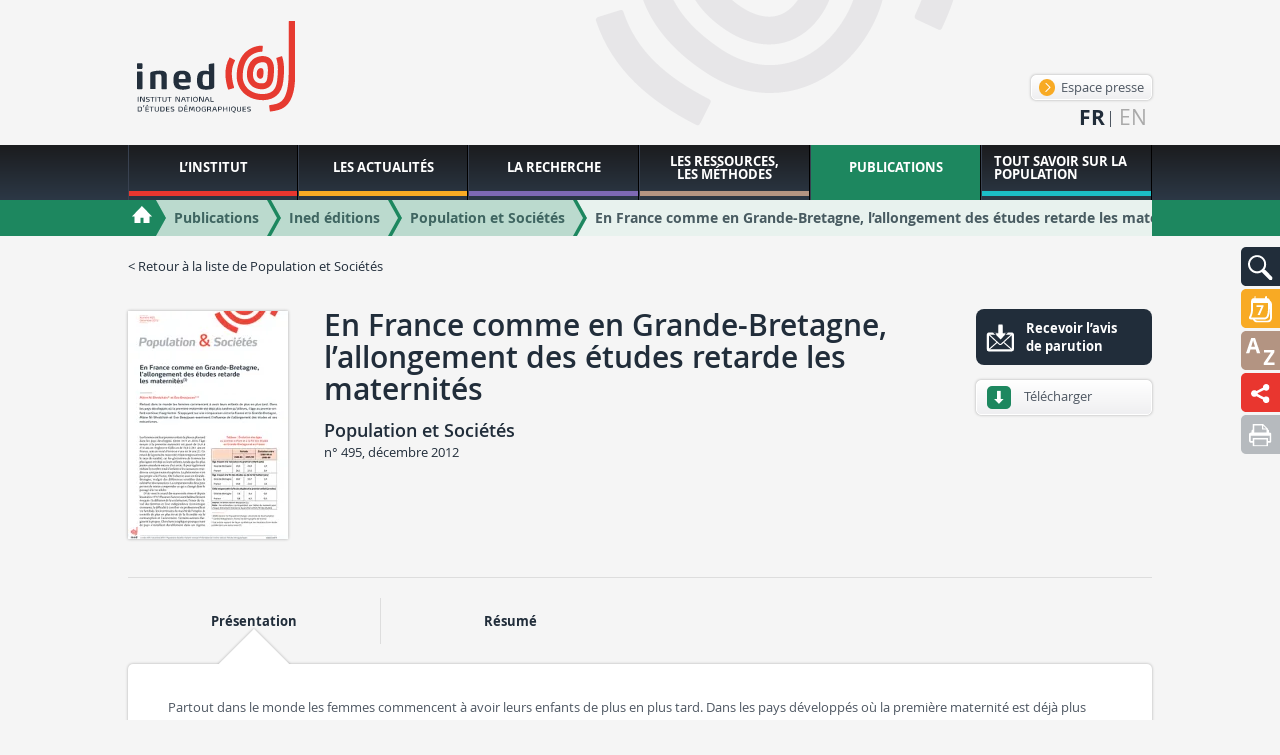

--- FILE ---
content_type: text/html; charset=utf-8
request_url: https://www.ined.fr/fr/publications/editions/population-et-societes/france-grande-bretagne-etudes-maternites/
body_size: 89108
content:
<!DOCTYPE html>
<html lang="fr" class="no-js" prefix="og: http://ogp.me/ns#">
<head>
    <meta charset="utf-8"/>
    <meta http-equiv="Content-Type" content="text/html; charset=utf-8"/>
    <meta name="generator" content="Opixido cms"/>
    <meta name="robots" content="index,follow"/>

    <link rel="icon" href="/favicon.ico" type="image/gif"/>
    <link rel="shortcut icon" type="image/gif" href="/favicon.ico"/>
    <meta name="viewport" content="width=device-width, initial-scale=1.0, user-scalable=yes"/>
    <meta name="apple-mobile-web-app-capable" content="yes"/>
    <meta name="format-detection" content="telephone=no"/>

        <script>document.cookie = 'resolution=' + Math.max(screen.width, screen.height) + ("devicePixelRatio" in window ? "," + devicePixelRatio : ",1") + '; path=/';</script>

    	
	<title>En France comme en Grande-Bretagne, l’allongement des études retarde les maternités - Population et Sociétés - Ined éditions  - Ined - Institut national d’études démographiques</title>

	<meta name="keywords" content="france, grande, bretagne, etudes, maternites" />
	<meta name="description" content="Partout dans le monde les femmes commencent à avoir leurs enfants de plus en plus tard. Dans les pays développés où la première maternité est déjà plus tardive qu’ailleurs, l’âge au premier enfant continue d’augmenter. S’appuyant sur une comparaison entre la France et la Grande-Bretagne, Máire Ní Bhrolcháin et Éva Beaujouan examinent l’influence de l’allongement des études et ses mécanismes." />
	
	
<script>window.Trads = {"cart_add_to_cart":"Ajout\u00e9 au panier","la_login_info":"Information(s) de connexion\/inscription","menu_close":"Fermer","publication_newsletter_not_ok":"Veuillez saisir une adresse Valide!","publication_newsletter_ok":"Votre email a bien \u00e9t\u00e9 enregistr\u00e9","publi_mobile_account":"Mon compte","publi_mobile_catalogue":"Catalogue","publi_mobile_form":"Rechercher une publication","publi_mobile_publish":"Publier \u00e0 l'ined","publi_mobile_select":"S\u00e9lectionnez un onglet \u00e0 afficher"};function t(s){return window.Trads[s]?window.Trads[s]:s;}</script>
<meta name="og:site_name" content="Ined - Institut national d’études démographiques"  property="og:site_name" /><meta name="title" content="En France comme en Grande-Bretagne, l’allongement des études retarde les maternités"  property="og:title"  /><meta name="og:type" content="website"  property="og:type" /><meta name="description" content="Partout dans le monde les femmes commencent à avoir leurs enfants de plus en plus tard. Dans les pays développés où la première maternité est déjà plus tardive qu’ailleurs, l’âge au premier enfant continue d’augmenter. S’appuyant sur une comparaison entre la France et la Grande-Bretagne, Máire Ní Bhrolcháin et Éva Beaujouan examinent l’influence de l’allongement des études et ses mécanismes."  property="og:description" /><meta name="image" content="https://www.ined.fr/fichier/s_rubrique/19163/picto.fr.population.societes.2012.495.france.gb.etudes.maternites.jpg"  property="og:image" />	    
<link rel="stylesheet" media="" href="/css/gumby.css"  />

<link rel="stylesheet" media="" href="/css/global.css"  />

<link rel="stylesheet" media="screen" href="/css/collection.css"  />

<link rel="stylesheet" media="screen" href="/css/publication.css"  />
<style type="text/css"> .o_messages{text-align:center;font-size:1.2em;font-weight:bold;padding:3px;margin:3px;-moz-border-radius:10px}.o_messages_info{} </style>
        <style>@font-face {
            font-family: 'ined-icons';
            src: url('/css/fonts/ined-icons.eot?-go6zui');
            src: url('/css/fonts/ined-icons.eot?#iefix-go6zui') format('embedded-opentype'),
            url('/css/fonts/ined-icons.woff?-go6zui') format('woff'),
            url('/css/fonts/ined-icons.ttf?-go6zui') format('truetype'),
            url('/css/fonts/ined-icons.svg?-go6zui#ined-icons') format('svg');
            font-weight: normal;
            font-style: normal;
        }
    </style>
    <script src="/c/acca989560d3c8d21b48bda53002c351.js"></script>
    
    <script>window.bu = "";</script>
    <!--[if (IE 8)]>
    <link rel="stylesheet" href="/css/large.css"/>
    <![endif]-->

</head>

<body class="no-ms publications publications">


<div id="largeur" class="wrapper">

    <header id="top" class="row">
        <div class="three columns">
            <a id="logo" href="/fr/"><img width="190" class="svg" src="/img/logo.svg"
                                                          alt="Institut National d'étude démographique"/></a>
        </div>
        <div id="bloc_haut" ><div class="bloc " id="bloc_haut_header-links">
<div>
    <a id="espace_presse" href="/fr/actualites/presse/" class="btn">
        <span aria-hidden="true" class="icon-lien-rond"></span>
        Espace presse    </a>
</div>


</div><div class="bloc " id="bloc_haut_langues-select"><ul>
            <li>
                    <span>fr</span>
        
        

        </li>
            <li>
        
                    <a href="/en/publications/editions/population-and-societies/france-great-britain-education-later-births/" hreflang="en" lang="en">en</a>
        

        </li>
    
</ul></div></div>
    </header>

    <nav id="tools">
        <div id="bloc_tools" ><div class="bloc gris" id="bloc_tools_recherche"><a href="#tools-rech-hidden" id="tools-rech-btn" class="bg toggle" title="Rechercher">
    <img src="/img/pictos/loupe.svg" alt="Rechercher" />
</a>
<div id="tools-rech-hidden" class="hidden bg">
    <form method="get" role="search" action="/fr/rechercher/">
        <label for="small_rech_q" class="cacher">Rechercher :</label>
        <input type="search" id="small_rech_q" name="q" value="" placeholder="Mots-clés" />
        <input type="submit" class="btn" value="Ok"/>
    </form>
</div></div><div class="bloc actualites" id="bloc_tools_rdv"><a href="#tools-rdv-hidden" id="tools-rdv-btn" class="bg toggle" title="Rencontres scientifiques">
    <img src="/img/rdv.svg" alt="Rencontres scientifiques" />
</a>
<div id="tools-rdv-hidden" class="hidden bg">
    <a href="/fr/actualites/rencontres-scientifiques/les-lundis/" class="btn"><span aria-hidden="true" class="icon-lien-rond"></span>Les Lundis de l’Ined</a>
    <a href="/fr/actualites/rencontres-scientifiques/seminaires-colloques-ined/" class="btn"><span aria-hidden="true" class="icon-lien-rond"></span>Les séminaires de l’Ined</a>
    <a href="/fr/actualites/rencontres-scientifiques/autres-rendez-vous/" class="btn"><span aria-hidden="true" class="icon-lien-rond"></span>Autres rendez-vous</a>    
</div></div><div class="bloc ressources" id="bloc_tools_lexique"><a href="/fr/lexique/" class="bg" title="Lexique">
    <img src="/img/pictos/lexique.svg" alt="Lexique" />
</a></div><div class="bloc institut" id="bloc_tools_partage"><a href="#addthis-hidden" id="addthis-btn" class="bg toggle" title="En France comme en Grande-Bretagne, l’allongement des études retarde les maternités - Population et Sociétés - Ined éditions  - Ined - Institut national d’études démographiques">
    <img src="/img/pictos/partage.svg" alt="En France comme en Grande-Bretagne, l’allongement des études retarde les maternités - Population et Sociétés - Ined éditions  - Ined - Institut national d’études démographiques"/>
</a>
<div id="addthis-hidden" class="bg hidden ">
    <div class="" style="display: flex;flex-direction: row;justify-content: space-evenly;    padding-right: 40px;">
        <a rel="popup" href="https://www.facebook.com/sharer/sharer.php?u=https://www.ined.fr/fr/publications/editions/population-et-societes/france-grande-bretagne-etudes-maternites/" style="line-height: 1em;"><img
                    width="32"
                    style="display: inline-block;"
                    src="/img/partage/f.svg"
                    alt="Partager sur Facebook"/></a>
        <a rel="popup" href="https://twitter.com/intent/tweet?text=En France comme en Grande-Bretagne, l’allongement des études retarde les maternités - Population et Sociétés - Ined éditions  - Ined - Institut national d’études démographiques%0Ahttps://www.ined.fr/fr/publications/editions/population-et-societes/france-grande-bretagne-etudes-maternites/%0A"
           style="line-height: 1em;"><img width="32"
                                          style="display: inline-block;"
                                          src="/img/partage/t.svg"
                                          alt="Partager sur Twitter"/></a>

        <a rel="popup" href="https://www.linkedin.com/shareArticle?mini=true&url=https://www.ined.fr/fr/publications/editions/population-et-societes/france-grande-bretagne-etudes-maternites/"
           style="line-height: 1em;"><img width="32"
                                          style="display: inline-block;"
                                          src="/img/partage/in.svg"
                                          alt="Partager sur Linkedin"/></a>
        <a href="mailto:?subject=En France comme en Grande-Bretagne, l’allongement des études retarde les maternités - Population et Sociétés - Ined éditions  - Ined - Institut national d’études démographiques&body=En France comme en Grande-Bretagne, l’allongement des études retarde les maternités - Population et Sociétés - Ined éditions  - Ined - Institut national d’études démographiques%0Ahttps://www.ined.fr/fr/publications/editions/population-et-societes/france-grande-bretagne-etudes-maternites/"
           style="line-height: 1em;"><img
                    width="32" style="display: inline-block;" src="/img/partage/mail.svg"
                    alt="Partager par courriel"/></a>
    </div>
</div>
</div><div class="bloc " id="bloc_tools_print"><a href="javascript:window.print();" class="bg bg-gris-clair" title="Imprimer la page">
    <img src="/img/pictos/print.svg" alt="Imprimer la page" />
</a></div></div>    </nav>

    <nav id="mainnav">
        <div id="menu" class="row">
            <ul class="level1"><li class="nb1"><a href="#r6"><span>L’Institut</span></a><div class="menu row" id="r6"><p class="plevel1">L’Institut national d’études démographiques (Ined) est un organisme public de recherche spécialisé dans l’étude des populations, partenaire du monde universitaire et de la recherche au niveau national et à l’international.</p><ul class="level2"><li class="nb1"><a href="#r7"><img data-src="/thumb/f__jpg/h__75/q__90/w__155/zc__1/src/fichier/s_rubrique/7/fotolia_58630435_m.jpg" alt="" /><span>Qui sommes-nous ?</span></a><div class="menu row" id="r7"><div class="img columns"><img data-src="/thumb/f__jpg/h__75/q__90/w__155/zc__1/src/fichier/s_rubrique/7/fotolia_58630435_m.jpg" alt="" /></div><p class="plevel2">Fondé en 1945, l’Institut National d’Études Démographiques (Ined) est un organisme public de recherche ayant pour missions l’étude des populations sous tous leurs aspects, la diffusion des connaissances produites dans ces domaines et la formation à la recherche. L’appartenance disciplinaire des chercheur·e·s de l’Ined est variée : démographie bien sûr mais aussi sociologie, économie, histoire, géographie, statistique ou épidémiologie. Une part importante de la recherche porte sur la France, mais de nombreux travaux s’intéressent à d’autres aires géographiques. L’Ined a ainsi une longue tradition de recherches sur les Suds.</p><ul class="level3"><li class="nb1"><a href="/fr/institut/qui-sommes-nous/histoire/"><span>Notre histoire</span></a></li><li class="nb2"><a href="#r9"><span>Nos missions</span></a><div class="menu row" id="r9"><p class="plevel3">Depuis 1986, l’Ined fait partie des 8 établissements publics scientifique et technique (EPST), à l’image du CNRS, de l’Inserm ou encore de l’INRA et l’IRD. L’institut a pour missions d’étudier les populations sous tous leurs aspects, de former à la recherche et par la recherche, d’informer les pouvoirs publics et le public sur les questions démographiques et de diffuser les travaux démographiques français à l’international..</p><ul class="level4"><li class="nb1"><a href="/fr/institut/qui-sommes-nous/missions/activites-missions/"><span>Missions et activités</span></a></li><li class="nb2"><a href="/fr/institut/qui-sommes-nous/missions/evaluation-recherche/"><span>Evaluation de la recherche</span></a></li></ul></div></li><li class="nb3"><a href="#r13"><span>Notre organisation</span></a><div class="menu row" id="r13"><p class="plevel3">Les effectifs de l’Ined rassemblent près de 250 personnes, dont une cinquantaine de chercheurs titulaires, plus d’une quarantaine de doctorants et autant de chercheurs associés. L’institut compte 10 unités de recherche, une unité mixte de service et sept services d’appui à la recherche comme le service Méthodes statistiques et le service des Enquêtes.</p><ul class="level4"><li class="nb1"><a href="/fr/institut/qui-sommes-nous/organisation/organigramme/"><span>Organigramme</span></a></li><li class="nb2"><a href="/fr/institut/qui-sommes-nous/organisation/informatique-libertes/"><span>Informatique et Libertés - DPD</span></a></li><li class="nb3"><a href="/fr/institut/qui-sommes-nous/organisation/acces-aux-documents-administratifs/"><span>Accès aux documents administratifs</span></a></li><li class="nb4"><a href="/fr/institut/qui-sommes-nous/organisation/delegations-signature/"><span>Délégations de signature</span></a></li><li class="nb5"><a href="/fr/institut/qui-sommes-nous/organisation/referent-integrite-scientifique/"><span>Intégrité scientifique</span></a></li><li class="nb6"><a href="/fr/institut/qui-sommes-nous/organisation/dispositif-signalement-sapin2/"><span>Dispositif de signalement</span></a></li><li class="nb7"><a href="#r19861"><span>Nos instances</span></a><div class="menu row" id="r19861"><p class="plevel4">L’Ined est doté de plusieurs instances : le conseil scientifique, le conseil d’administration, la commission d’évaluation et d’un comité d’éthique.</p><ul class="level5"><li class="nb1"><a href="/fr/institut/qui-sommes-nous/organisation/instances/conseil-administration/"><span>Conseil d’administration</span></a></li><li class="nb2"><a href="/fr/institut/qui-sommes-nous/organisation/instances/commission-evaluation/"><span>Commission d’évaluation</span></a></li><li class="nb3"><a href="/fr/institut/qui-sommes-nous/organisation/instances/comite-ethique/"><span>Comité d’éthique</span></a></li><li class="nb4"><a href="/fr/institut/qui-sommes-nous/organisation/instances/conseil-scientifique/"><span>Conseil scientifique</span></a></li></ul></div></li></ul></div></li><li class="nb4"><a href="/fr/institut/qui-sommes-nous/documents-de-reference/"><span>Documents de référence</span></a></li><li class="nb5"><a href="#r28463"><span>Campus Condorcet</span></a><div class="menu row" id="r28463"><p class="plevel3">L’Ined est l’un des membres fondateurs du Campus Condorcet. Toutes ses équipes sont installées à Aubervilliers et contribuent activement à faire de ce nouveau pôle une référence pour les sciences humaines et sociales, à l’échelle nationale et internationale.</p><ul class="level4"><li class="nb1"><a href="/fr/institut/qui-sommes-nous/campus-condorcet/le-campus-condorcet/"><span>Le Campus Condorcet</span></a></li><li class="nb2"><a href="/fr/institut/qui-sommes-nous/campus-condorcet/ged/"><span>Humathèque Condorcet</span></a></li></ul></div></li></ul></div></li><li class="nb2"><a href="#r31771"><img data-src="/thumb/f__jpg/h__75/q__90/w__155/zc__1/src/fichier/s_rubrique/31771/vignette.ccstacie.6729206403_8cd71c5949_o.jpg" alt="" /><span>Appels à projet</span></a><div class="menu row" id="r31771"><div class="img columns"><img data-src="/thumb/f__jpg/h__75/q__90/w__155/zc__1/src/fichier/s_rubrique/31771/vignette.ccstacie.6729206403_8cd71c5949_o.jpg" alt="" /></div><p class="plevel2">Les travaux de recherche de l’Ined sont en partie financés par les crédits budgétaires de l’établissement. Ils peuvent aussi bénéficier de dotations issues d’agences de financement telle que l’Agence nationale de la recherche (ANR), ou provenant d’organismes publics, de l’industrie ou de programmes européens tels que European Research Council (ERC) et Horizon 2020.</p><ul class="level3"><li class="nb1"><a href="#r31844"><span>Les ANR</span></a><div class="menu row" id="r31844"><p class="plevel3">Chaque année, des chercheurs de l’Ined candidatent aux appels à projets lancés par l’Agence nationale de la recherche (ANR).</p><ul class="level4"><li class="nb1"><a href="/fr/institut/appels-a-projet/les-anr/agence-nationale-recherche/"><span>L’Agence nationale de la recherche (ANR)</span></a></li><li class="nb2"><a href="/fr/institut/appels-a-projet/les-anr/les-anr-en-cours-a-l-ined/"><span>Les ANR en cours à l’Ined</span></a></li></ul></div></li><li class="nb2"><a href="#r31773"><span>Les projets PIA</span></a><div class="menu row" id="r31773"><p class="plevel3">L’Ined figure parmi les lauréats des Laboratoires d’excellence (Labex), Equipements d’excellence (Equipex), Ecoles universitaires de recherche (EUR) et Institut Convergences. Ces projets, financés par le Programme des investissements d’avenir (PIA), dotent la recherche en sciences de la population d’instruments de financement afin de faire émerger des projets scientifiques ambitieux, capables d’augmenter l’excellence scientifique et la visibilité internationale de la recherche française.</p><ul class="level4"><li class="nb1"><a href="/fr/institut/appels-a-projet/projets-pia/labex/"><span>Les labex</span></a></li><li class="nb2"><a href="/fr/institut/appels-a-projet/projets-pia/equipex/"><span>Les Equipex</span></a></li><li class="nb3"><a href="/fr/institut/appels-a-projet/projets-pia/eur/"><span>Les EUR</span></a></li><li class="nb4"><a href="/fr/institut/appels-a-projet/projets-pia/icm/"><span>L’ICM</span></a></li></ul></div></li><li class="nb3"><a href="#r31781"><span>Les appels à projets internationaux</span></a><div class="menu row" id="r31781"><p class="plevel3">En accord avec la politique d’internationalisation de l’Ined, les équipes de recherche de l’Institut répondent chaque année à des appels à projets internationaux et européens, en lien notamment avec les programme Horizon Europe, Erasmus+ ou encore les Partenariats Hubert Curie.
Vous pouvez consulter les projets financés dans le cadre d’appels à projets européens et internationaux dans la rubrique :  Appels à projets financés dans le cadre d’appels à projets</p><ul class="level4"><li class="nb1"><a href="/fr/institut/appels-a-projet/appels-a-projets-internationaux/erasmus/"><span>ERASMUS+</span></a></li><li class="nb2"><a href="/fr/institut/appels-a-projet/appels-a-projets-internationaux/partenariats-hubert-curien/"><span>Partenariats Hubert Curien</span></a></li><li class="nb3"><a href="/fr/institut/appels-a-projet/appels-a-projets-internationaux/appels-europeens/"><span>Appels européens</span></a></li><li class="nb4"><a href="/fr/institut/appels-a-projet/appels-a-projets-internationaux/appels-internationaux/"><span>Appels internationaux</span></a></li></ul></div></li></ul></div></li><li class="nb3"><a href="#r31791"><img data-src="/thumb/f__png/h__75/q__90/w__155/zc__1/src/fichier/s_rubrique/31791/vignette.20140723_191458.png" alt="" /><span>Partenariats en France</span></a><div class="menu row" id="r31791"><div class="img columns"><img data-src="/thumb/f__png/h__75/q__90/w__155/zc__1/src/fichier/s_rubrique/31791/vignette.20140723_191458.png" alt="" /></div><p class="plevel2">Des accords-cadres sont régulièrement signés entre l’Ined et des organismes pour concrétiser l’intérêt et la volonté des chercheurs de l’Ined et de leurs partenaires, établir le cadre de la collaboration et les objectifs scientifiques. Ils formalisent des engagements autour d’activités de recherches, de formation et de valorisation scientifique. Au niveau national, l’Ined renforce également ses liens avec l’enseignement supérieur.</p><ul class="level3"><li class="nb1"><a href="/fr/institut/partenariats-en-france/etablissements-universitaires/"><span>Les établissements universitaires</span></a></li><li class="nb2"><a href="/fr/institut/partenariats-en-france/groupements-scientifiques/"><span>Les groupements scientifiques</span></a></li><li class="nb3"><a href="/fr/institut/partenariats-en-france/organismes-de-recherche/"><span>Les organismes de recherche</span></a></li><li class="nb4"><a href="/fr/institut/partenariats-en-france/insee/"><span>L’INSEE</span></a></li></ul></div></li><li class="nb4"><a href="#r31830"><img data-src="/thumb/f__png/h__75/q__90/w__155/zc__1/src/fichier/s_rubrique/31830/vignette.fotolia.52625424.s.png" alt="" /><span>Relations internationales</span></a><div class="menu row" id="r31830"><div class="img columns"><img data-src="/thumb/f__png/h__75/q__90/w__155/zc__1/src/fichier/s_rubrique/31830/vignette.fotolia.52625424.s.png" alt="" /></div><p class="plevel2">L’Ined se distingue par sa capacité à mener des recherches qui couvrent non seulement la France mais une large partie du monde. Son envergure internationale se reflète dans ses nombreux partenariats à l’étranger et son rôle actif au sein de la communauté scientifique mondiale. L’institut entretient cette culture de la coopération internationale et prend toute sa place dans l’espace européen de la recherche.</p><ul class="level3"><li class="nb1"><a href="#r31831"><span>L’espace européen de la recherche</span></a><div class="menu row" id="r31831"><p class="plevel3">L’Ined est un partenaire central dans les grandes initiatives de recherche en démographie européenne. L’institut participe à de nombreux projets financés par l’Union européenne ainsi qu’aux principales initiatives qui rassemblent la communauté des démographes européens.</p><ul class="level4"><li class="nb1"><a href="/fr/institut/relations-internationales/espace-europeen-de-la-recherche/le-programme-horizon-europe/"><span>Le programme Horizon Europe</span></a></li><li class="nb2"><a href="/fr/institut/relations-internationales/espace-europeen-de-la-recherche/edsd/"><span>L’EDSD</span></a></li><li class="nb3"><a href="/fr/institut/relations-internationales/espace-europeen-de-la-recherche/ggp/"><span>GGP</span></a></li><li class="nb4"><a href="/fr/institut/relations-internationales/espace-europeen-de-la-recherche/actions-marie-sklodowska-curie-a-m-s-c/"><span>Actions Marie Sklodowska Curie - Bourses post-doctorales</span></a></li><li class="nb5"><a href="/fr/institut/relations-internationales/espace-europeen-de-la-recherche/european-research-council/"><span>European Research Council</span></a></li></ul></div></li><li class="nb2"><a href="/fr/institut/relations-internationales/accords-cadres-internationaux/"><span>Les accords-cadres internationaux</span></a></li><li class="nb3"><a href="/fr/institut/relations-internationales/les-reseaux-academiques-scientifiques/"><span>Les réseaux académiques scientifiques</span></a></li><li class="nb4"><a href="#r31839"><span>Soutien à la mobilité</span></a><div class="menu row" id="r31839"><p class="plevel3">L’Ined soutient la mobilité internationale des chercheurs, un instrument de formation et de coopération qui participe au renouvellement des problématiques et méthodes de recherche.</p><ul class="level4"><li class="nb1"><a href="/fr/institut/relations-internationales/soutien-a-la-mobilite/les-mobilites-entrantes/"><span>Les mobilités entrantes</span></a></li><li class="nb2"><a href="/fr/institut/relations-internationales/soutien-a-la-mobilite/les-mobilites-sortantes/"><span>Les mobilités sortantes</span></a></li></ul></div></li></ul></div></li><li class="nb5"><a href="#r33209"><img data-src="/thumb/f__png/h__75/q__90/w__155/zc__1/src/fichier/s_rubrique/33209/science.partagee.illu.png" alt="" /><span>Science partagée</span></a><div class="menu row" id="r33209"><div class="img columns"><img data-src="/thumb/f__png/h__75/q__90/w__155/zc__1/src/fichier/s_rubrique/33209/science.partagee.illu.png" alt="" /></div><p class="plevel2">Le savoir est fait pour être partagé. L’Ined s’engage dans une politique active visant à promouvoir l’accès aussi ouvert que possible aux données, aux méthodes et aux résultats de la recherche sur la population</p><ul class="level3"><li class="nb1"><a href="#r33211"><span>Science ouverte</span></a><div class="menu row" id="r33211"><p class="plevel3">A travers sa charte pour la science ouverte, l’Ined promeut un accès aussi ouvert que possible aux données, aux méthodes et aux résultats de la recherche sur la population</p><ul class="level4"><li class="nb1"><a href="/fr/institut/science-partagee/science-ouverte/la-charte-de-l-ined-pour-la-science-ouverte/"><span>La charte de l’Ined pour la science ouverte</span></a></li><li class="nb2"><a href="/fr/institut/science-partagee/science-ouverte/libre-acces-editions-ined/"><span>Le libre accès aux Éditions de l’Ined</span></a></li><li class="nb3"><a href="/fr/institut/science-partagee/science-ouverte/la-diffusion-des-donnees/"><span>La diffusion des données</span></a></li><li class="nb4"><a href="/fr/institut/science-partagee/science-ouverte/pratiques-de-recherche/"><span>Les pratiques de recherche</span></a></li></ul></div></li><li class="nb2"><a href="/fr/institut/science-partagee/science-societe/"><span>Science et société</span></a></li></ul></div></li><li class="nb6"><a href="#r35"><img data-src="/thumb/f__jpg/h__75/q__90/w__155/zc__1/src/fichier/s_rubrique/35/nousrejoindre.jpg" alt="" /><span>Nous rejoindre</span></a><div class="menu row" id="r35"><div class="img columns"><img data-src="/thumb/f__jpg/h__75/q__90/w__155/zc__1/src/fichier/s_rubrique/35/nousrejoindre.jpg" alt="" /></div><p class="plevel2">Organisme public, l’Ined recrute ses fonctionnaires sur concours, à partir du CAP jusqu’au doctorat.
L’Ined fait aussi appel à du personnel en vacation ou en contrats à durée déterminée dans des domaines très variés.</p><ul class="level3"><li class="nb1"><a href="/fr/institut/nous-rejoindre/cdd-stages-apprentissage/"><span>Recrutements</span></a></li><li class="nb2"><a href="#r43"><span>Campagne de concours</span></a><div class="menu row" id="r43"><p class="plevel3">L’Ined recrute sur concours des chercheur-e-s, des ingénieur-e-s et des technicien-ne-s. Retrouvez ici les derniers avis de concours, la présentation des postes à pourvoir et les informations pour déposer sa candidature.</p><ul class="level4"><li class="nb1"><a href="/fr/institut/nous-rejoindre/recrutement-concours/concours-chercheur-e-s/"><span>Concours chercheur-e-s</span></a></li><li class="nb2"><a href="/fr/institut/nous-rejoindre/recrutement-concours/concours-externes-it/"><span>Concours externes ingénieurs, techniciens</span></a></li><li class="nb3"><a href="/fr/institut/nous-rejoindre/recrutement-concours/concours-internes-ingenieurs-techniciens/"><span>Concours internes ingénieurs, techniciens</span></a></li></ul></div></li><li class="nb3"><a href="#r47"><span>Candidatures spontanées</span></a><div class="menu row" id="r47"><p class="plevel3">Pour un stage ou un emploi, cette rubrique vous permet d’adresser directement une candidature spontanée à l’Ined.</p><ul class="level4"><li class="nb1"><a href="/fr/institut/nous-rejoindre/candidatures-spontanees/pour-un-emploi/"><span>Pour un emploi</span></a></li><li class="nb2"><a href="/fr/institut/nous-rejoindre/candidatures-spontanees/pour-un-stage/"><span>Pour un stage</span></a></li></ul></div></li><li class="nb4"><a href="/fr/institut/nous-rejoindre/metier-chercheur/"><span>Métiers et carrières des chercheurs</span></a></li><li class="nb5"><a href="/fr/institut/nous-rejoindre/metiers-carrieres-it/"><span>Métiers et carrières des ingénieurs et techniciens</span></a></li><li class="nb6"><a href="/fr/institut/nous-rejoindre/hrs4r/"><span>HRS4R</span></a></li></ul></div></li></ul></div></li><li class="nb2"><a href="http://www.ined.fr/fr/actualites/une-tout-public/"><span>Les actualités</span></a></li><li class="nb3"><a href="#r71"><span>La recherche</span></a><div class="menu row" id="r71"><p class="plevel1">La recherche à l’Ined s’organise autour d’équipes pluridisciplinaires et thématiques composées de chercheurs titulaires et associés. Elles accueillent des doctorants et des post-doctorants formés à la recherche par la recherche.
Plus de 70 projets de recherche pluriannuels sont engagés. Dans le cadre de certains d’entre eux, l’Ined produit ses propres enquêtes, l’une de ses spécificités. L’institut met les données recueillies à disposition de la communauté scientifique.</p><ul class="level2"><li class="nb1"><a href="/fr/recherche/chercheurs/"><img data-src="/thumb/f__jpg/h__75/q__90/w__155/zc__1/src/fichier/s_rubrique/87/researcher.jpg" alt="" /><span>Chercheur-e-s</span></a></li><li class="nb2"><a href="/fr/recherche/equipes-recherche/"><img data-src="/thumb/f__jpg/h__75/q__90/w__155/zc__1/src/fichier/s_rubrique/72/equipe_recherche.jpg" alt="" /><span>Equipes de recherche</span></a></li><li class="nb3"><a href="/fr/recherche/projets-recherche/"><img data-src="/thumb/f__jpg/h__75/q__90/w__155/zc__1/src/fichier/s_rubrique/100/9259702689_6925dd8c08_b.jpg" alt="" /><span>Axes de recherche</span></a></li><li class="nb4"><a href="#r33713"><img data-src="/thumb/f__png/h__75/q__90/w__155/zc__1/src/fichier/s_rubrique/33713/ccnemo.accueil.doc.png" alt="" /><span>Accueil doctoral</span></a><div class="menu row" id="r33713"><div class="img columns"><img data-src="/thumb/f__png/h__75/q__90/w__155/zc__1/src/fichier/s_rubrique/33713/ccnemo.accueil.doc.png" alt="" /></div><p class="plevel2">L’Ined accorde une place croissante à la formation à la recherche par la recherche. Chaque année, l’institut accueille des doctorants, venus de France ou de l’étranger, sélectionnés sur dossiers. Encadrés par un·e chercheur·e, ces étudiants intègrent une ou deux unités de recherche de l’Ined en fonction de leur sujet de thèse. Ils bénéficient ainsi des moyens de travail et de l’environnement stimulant offerts par l’Ined.</p><ul class="level3"><li class="nb1"><a href="/fr/recherche/accueil-doctoral/politique-accueil/"><span>Charte & Politique d’accueil</span></a></li><li class="nb2"><a href="/fr/recherche/accueil-doctoral/appel-a-candidatures-2025/"><span>Appel à candidatures doctorales annuel 2025</span></a></li><li class="nb3"><a href="/fr/recherche/accueil-doctoral/accueil-avec-un-financement-exterieur/"><span>Campagne d’accueil avec un financement extérieur</span></a></li><li class="nb4"><a href="/fr/recherche/accueil-doctoral/accueil-doctorant-invite/"><span>Les doctorants invités à l’Ined</span></a></li><li class="nb5"><a href="/fr/recherche/accueil-doctoral/doctorants-accueillis/"><span>Doctorantes et doctorants résident·es</span></a></li><li class="nb6"><a href="/fr/recherche/accueil-doctoral/mobilite-internationale/"><span>Mobilité internationale</span></a></li><li class="nb7"><a href="/fr/recherche/accueil-doctoral/enquete-sur-le-devenir-des-doctorants/"><span>Enquête sur le devenir des doctorants</span></a></li></ul></div></li><li class="nb5"><a href="#r96"><img data-src="/thumb/f__jpg/h__75/q__90/w__155/zc__1/src/fichier/s_rubrique/96/post.doc03.jpg" alt="" /><span>Accueil Post-doctoral et chercheur·es contractuel·les</span></a><div class="menu row" id="r96"><div class="img columns"><img data-src="/thumb/f__jpg/h__75/q__90/w__155/zc__1/src/fichier/s_rubrique/96/post.doc03.jpg" alt="" /></div><p class="plevel2">L’Ined propose des contrats post-doctoraux, d’un ou deux ans en général, à de jeunes chercheurs, français ou étrangers. Les bénéficiaires sont sélectionnés en fonction de leurs compétences, de la qualité et l’originalité de leur projet de recherche et de son adéquation avec les thématiques de recherche de l’Ined.</p><ul class="level3"><li class="nb1"><a href="/fr/recherche/accueil_post_doctoral_contractuel/post-doctorants-accueillis/"><span>Post-doctorant·es et chercheur·es contractuel·les</span></a></li><li class="nb2"><a href="/fr/recherche/accueil_post_doctoral_contractuel/politique-accueil/"><span>Politique d’accueil</span></a></li></ul></div></li><li class="nb6"><a href="#r101"><img data-src="/thumb/f__jpg/h__75/q__90/w__155/zc__1/src/fichier/s_rubrique/101/mesnager.jpg" alt="" /><span>Enquêtes</span></a><div class="menu row" id="r101"><div class="img columns"><img data-src="/thumb/f__jpg/h__75/q__90/w__155/zc__1/src/fichier/s_rubrique/101/mesnager.jpg" alt="" /></div><p class="plevel2">L’Ined produit ses propres enquêtes. Les données recueillies sont accessibles à l’ensemble de la communauté scientifique. 
L’institut possède un service des enquêtes, qui définit les plans de sondage, aide à la conception des questionnaires et l’élaboration des protocoles de collecte, redresse les échantillons statistiques. Il assure ensuite la mise à disposition des bases de données anonymisées. Le catalogue des enquêtes de l’Ined et la présentation des projets en cours peuvent être consultés en ligne.</p><ul class="level3"><li class="nb1"><a href="https://data.ined.fr/"><span>Enquêtes de l’Ined</span></a></li><li class="nb2"><a href="/fr/recherche/enquetes/enquetes-en-cours/"><span>Enquêtes en cours</span></a></li><li class="nb3"><a href="/fr/recherche/enquetes/acceder-donnees/"><span>Accéder aux données</span></a></li></ul></div></li></ul></div></li><li class="nb4"><a href="#r108"><span>Les ressources, les méthodes</span></a><div class="menu row" id="r108"><p class="plevel1">L’Ined met à disposition des internautes de vastes ressources documentaires sur la population : sa bibliothèque, ouverte à tous et accessible en ligne, et une présentation des méthodes d’analyse statistique et de la méthodologie d’enquête.</p><ul class="level2"><li class="nb1"><a href="#r130"><img data-src="/thumb/f__jpg/h__75/q__90/w__155/zc__1/src/fichier/s_rubrique/130/methodes.stats07.jpg" alt="" /><span>Méthodologie statistique</span></a><div class="menu row" id="r130"><div class="img columns"><img data-src="/thumb/f__jpg/h__75/q__90/w__155/zc__1/src/fichier/s_rubrique/130/methodes.stats07.jpg" alt="" /></div><p class="plevel2">La recherche s’appuie sur une palette de méthodes d’analyse statistique qui permettent de décrire et modéliser les événements ou phénomènes démographiques à partir des données recueillies lors des enquêtes. En plus de méthodologies classiques (analyse de données, régressions logistiques…), plusieurs méthodes  se sont imposées ces 30 dernières années en démographie. 
De nombreuses ressources disponibles, notamment de séminaires et de publications, aident à s’informer sur l’utilisation de ces différentes méthodes.</p><ul class="level3"><li class="nb1"><a href="/fr/ressources-methodes/methodes-analyses-statistiques/donnees-biographiques/"><span>Analyse biographique</span></a></li><li class="nb2"><a href="/fr/ressources-methodes/methodes-analyses-statistiques/analyse-multiniveau/"><span>Analyse multiniveau</span></a></li><li class="nb3"><a href="/fr/ressources-methodes/methodes-analyses-statistiques/trajectoire-sequence/"><span>Analyse de séquence</span></a></li><li class="nb4"><a href="#r24982"><span>Ressources et séminaires</span></a><div class="menu row" id="r24982"><p class="plevel3">Des séminaires méthodologiques et pratiques en France et à l’Etranger, des articles publiés sur l’utilisation de ces méthodes, des listes de références bibliographiques, voici quelques exemples de ressources statistiques disponibles</p><ul class="level4"><li class="nb1"><a href="http://statapp.site.ined.fr/fr/"><span>Les rencontres de statistique appliquée</span></a></li><li class="nb2"><a href="http://russ.site.ined.fr/"><span>Séminaire RUSS</span></a></li></ul></div></li></ul></div></li><li class="nb2"><a href="#r19855"><img data-src="/thumb/f__jpg/h__75/q__90/w__155/zc__1/src/fichier/s_rubrique/19855/methodologieenquete.jpg" alt="" /><span>Méthodologie d’enquête</span></a><div class="menu row" id="r19855"><div class="img columns"><img data-src="/thumb/f__jpg/h__75/q__90/w__155/zc__1/src/fichier/s_rubrique/19855/methodologieenquete.jpg" alt="" /></div><p class="plevel2">Chaque enquête est spécifique. Mais un certain nombre d’étapes sont incontournables. Dès le début, il faut envisager les questions du protocole d’enquête, de la base de sondage, du budget, de la réglementation, des tests, de la constitution de fichiers et de l’étude de la qualité.
Au sein de l’Ined, le service des enquêtes et sondages suit la majeure partie des collectes de données requises par les projets de recherche de l’institut. Il accompagne la production des données tout au long du processus ou apporte un soutien ponctuel lors de certaines phases d’enquête.</p><ul class="level3"><li class="nb1"><a href="/fr/ressources-methodes/methodologie-enquete/les-demarches/"><span>Les démarches</span></a></li><li class="nb2"><a href="#r22269"><span>Les choix méthodologiques</span></a><div class="menu row" id="r22269"><p class="plevel3">Les enquêtes de l’Ined répondent chaque fois à une problématique de recherche particulière. Très souvent innovantes, elles sont réalisées «sur mesure». 
Les choix méthodologiques constituent en eux-mêmes une étape de la recherche. Les temps de la préparation, de la conception des questions et du bilan des enquêtes pilotes ne sont donc pas à sous-estimer, de même que l’étude de la qualité des données collectées.</p><ul class="level4"><li class="nb1"><a href="/fr/ressources-methodes/methodologie-enquete/les-choix-methodologiques/qualitatif-et-quantitatif/"><span>Qualitatif et quantitatif</span></a></li><li class="nb2"><a href="/fr/ressources-methodes/methodologie-enquete/les-choix-methodologiques/modes-de-collecte/"><span>Modes de collecte</span></a></li><li class="nb3"><a href="/fr/ressources-methodes/methodologie-enquete/les-choix-methodologiques/conception-et-tests-des-questionnaires/"><span>Conception et tests des questionnaires</span></a></li><li class="nb4"><a href="/fr/ressources-methodes/methodologie-enquete/les-choix-methodologiques/formation-des-enqueteur-e-s/"><span>Formation des enquêteur.trice.s</span></a></li><li class="nb5"><a href="/fr/ressources-methodes/methodologie-enquete/les-choix-methodologiques/saisie-codage-apurement-documentation/"><span>Saisie, codage, apurement, documentation</span></a></li></ul></div></li><li class="nb3"><a href="/fr/ressources-methodes/methodologie-enquete/aspects-statistiques/"><span>Aspects statistiques</span></a></li><li class="nb4"><a href="/fr/ressources-methodes/methodologie-enquete/apprehender-la-qualite/"><span>Appréhender la qualité</span></a></li><li class="nb5"><a href="/fr/ressources-methodes/methodologie-enquete/restitution-et-valorisation/"><span>Restitution et valorisation</span></a></li></ul></div></li><li class="nb3"><a href="https://datalab.site.ined.fr/"><img data-src="/thumb/f__png/h__75/q__90/w__155/zc__1/src/fichier/rte/General/LOGOS/Logos divers/pvignette-menu-site-datalab-ined.png" alt="" /><span>Datalab de l’Ined</span></a></li><li class="nb4"><a href="#r29731"><img data-src="/thumb/f__png/h__75/q__90/w__155/zc__1/src/fichier/s_rubrique/29731/by.louis.etat.recherche.png" alt="" /><span>Etats de la recherche</span></a><div class="menu row" id="r29731"><div class="img columns"><img data-src="/thumb/f__png/h__75/q__90/w__155/zc__1/src/fichier/s_rubrique/29731/by.louis.etat.recherche.png" alt="" /></div><p class="plevel2">L’Ined présente ici un ensemble de ressources et de contenus susceptibles d’apporter un éclairage scientifique sur plusieurs grands thèmes faisant parfois écho à l’actualité législative.</p><ul class="level3"><li class="nb1"><a href="#r30453"><span>Bioéthique : AMP, fin de vie</span></a><div class="menu row" id="r30453"><p class="plevel3">Les récentes avancées sociétales et médicales autour des enjeux contemporains de bioéthique ont fait émerger de nombreux sujets de recherche. A l’Ined, plusieurs projets de recherche, des enquêtes, des articles scientifiques contribuent à apporter de nouvelles connaissances sur des sujets comme l’AMP, la GPA, le choix du sexe de l’enfant ou encore la fin de vie.</p><ul class="level4"><li class="nb1"><a href="/fr/ressources-methodes/etat-de-la-recherche/bioethique/pma-gpa/"><span>PMA-GPA</span></a></li><li class="nb2"><a href="/fr/ressources-methodes/etat-de-la-recherche/bioethique/fin-de-vie/"><span>Fin de vie</span></a></li></ul></div></li><li class="nb2"><a href="https://covid-19-apport-demographie.site.ined.fr/"><span>Covid-19</span></a></li><li class="nb3"><a href="/fr/ressources-methodes/etat-de-la-recherche/grand-age-et-perte-d-autonomie/"><span>Grand âge et perte d’autonomie</span></a></li><li class="nb4"><a href="/fr/ressources-methodes/etat-de-la-recherche/protection-enfance/"><span>Protection de l’enfance</span></a></li><li class="nb5"><a href="/fr/ressources-methodes/etat-de-la-recherche/racisme-et-discrimination/"><span>Racisme et discrimination</span></a></li><li class="nb6"><a href="/fr/ressources-methodes/etat-de-la-recherche/retraites/"><span>Retraites</span></a></li><li class="nb7"><a href="/fr/ressources-methodes/etat-de-la-recherche/sante-au-travail/"><span>Santé au travail</span></a></li><li class="nb8"><a href="/fr/ressources-methodes/etat-de-la-recherche/violences-et-rapports-de-genre/"><span>Violences et rapports de genre</span></a></li></ul></div></li></ul></div></li><li class="nb5 active"><a href="#r28919"><span>Publications</span></a><div class="menu row" id="r28919"><p class="plevel1">Les éditions de l’Ined existent depuis la création de l’institut et constituent l’une de ses missions fondamentales de diffusion des savoirs. Elles reflètent et accompagnent la pluridisciplinarité de la sphère démographique par la valorisation de la production scientifique et des résultats d’enquêtes auprès d’un public diversifié, offrant ainsi une expertise scientifique et une connaissance solide au débat public et aux grandes questions de société. L’archive ouverte permet la diffusion élargie des publications en libre accès ainsi que l’archivage pérenne des travaux des chercheurs de l’Ined.</p><ul class="level2"><li class="nb1 active"><a href="/fr/publications/editions/"><img data-src="/thumb/f__png/h__75/q__90/w__155/zc__1/src/fichier/s_rubrique/141/vignette.edition.site.png" alt="" /><span>Ined éditions</span></a></li><li class="nb2"><a href="https://archined.ined.fr/?lang=fr"><img data-src="/thumb/f__png/h__75/q__90/w__155/zc__1/src/fichier/s_rubrique/28920/01_vignette_archined.png" alt="" /><span>Publications de nos chercheurs</span></a></li><li class="nb3"><a href="#r109"><img data-src="/thumb/f__jpg/h__75/q__90/w__155/zc__1/src/fichier/s_rubrique/109/portail.biblio.ined05.jpg" alt="" /><span>Bibliothèque</span></a><div class="menu row" id="r109"><div class="img columns"><img data-src="/thumb/f__jpg/h__75/q__90/w__155/zc__1/src/fichier/s_rubrique/109/portail.biblio.ined05.jpg" alt="" /></div><p class="plevel2">Le service de la Bibliothèque, documentation et archives de l’Ined a rejoint l’Humathèque (anciennement GED). Cette grande bibliothèque au service de la recherche en sciences humaines et sociales, rassemble des collections issues de plus de 50 bibliothèques, fonds documentaires et services d’archives.</p><ul class="level3"><li class="nb1"><a href="https://www.campus-condorcet.fr/pour-la-recherche/grand-equipement-documentaire-1"><span>Humathèque Campus Condorcet</span></a></li><li class="nb2"><a href="https://campus-condorcet.primo.exlibrisgroup.com/discovery/search?vid=33CCP_INST:CCP&lang=fr"><span>Catalogue de l’Humathèque</span></a></li><li class="nb3"><a href="http://thesaurus.web.ined.fr/navigateur/demovoc/fr/"><span>Thesaurus Demovoc</span></a></li></ul></div></li></ul></div></li><li class="nb6"><a href="#r150"><span>Tout savoir sur la population</span></a><div class="menu row" id="r150"><p class="plevel1">Un tour du monde et des questions de population : 
pour comparer les indicateurs démographiques de tous les pays, 
préparer un cours ou un exposé, 
trouver des réponses simples, 
réfléchir à des sujets complexes, 
s’initier à la démographie, 
approfondir ses connaissances en s’amusant...</p><ul class="level2"><li class="nb1"><a href="#r151"><img data-src="/thumb/f__jpg/h__75/q__90/w__155/zc__1/src/fichier/s_rubrique/151/calculatrice02.jpg" alt="" /><span>Les chiffres</span></a><div class="menu row" id="r151"><div class="img columns"><img data-src="/thumb/f__jpg/h__75/q__90/w__155/zc__1/src/fichier/s_rubrique/151/calculatrice02.jpg" alt="" /></div><p class="plevel2">Toute la population en chiffres : retrouvez les données sur la population française et mondiale, présentées sous forme de tableaux, et accédez aux bases de données en ligne.</p><ul class="level3"><li class="nb1"><a href="#r152"><span>France</span></a><div class="menu row" id="r152"><p class="plevel3">Les données les plus récentes sur la structure et l’évolution de la population en France sont présentées sous forme de tableaux, réalisés à partir des publications régulières de l’Insee et des estimations et calculs de l’Ined. Les données peuvent aussi être téléchargées sous forme de séries remontant plus loin dans le passé. 
«Evolution de la population»  propose des chiffres sur la « France entière» incluant les DOM. Les autres rubriques concernent la France métropolitaine, pour laquelle les données disponibles sont plus complètes et homogènes sur de longues périodes.</p><ul class="level4"><li class="nb1"><a href="#r18660"><span>Evolution de la population</span></a><div class="menu row" id="r18660"><p class="plevel4">Les tableaux pour la « France entière » regroupent les données sur la France métropolitaine et les quatre départements d’outre-mer (DOM). Ces chiffres n’incluent pas Mayotte, devenue le cinquième département d’outre-mer depuis le 31 mars 2011, ni les autres territoires et collectivités d’outre-mer : Nouvelle Calédonie,  Polynésie française, Saint-Barthélemy, Saint-Martin, Saint-Pierre-et-Miquelon, Wallis et Futuna. 
L’Insee intègre les DOM dans son bilan démographique annuel et dans une grande majorité des tableaux du volume annuel détaillé sur la situation démographique.</p><ul class="level5"><li class="nb1"><a href="/fr/tout-savoir-population/chiffres/france/evolution-population/population-totale/"><span>Population totale</span></a></li><li class="nb2"><a href="/fr/tout-savoir-population/chiffres/france/evolution-population/projections/"><span>Projections</span></a></li></ul></div></li><li class="nb2"><a href="#r153"><span>Structure de la population</span></a><div class="menu row" id="r153"><p class="plevel4">D’abord estimés de manière provisoire, les effectifs de la
population par sexe et âge sont ensuite revus par l’Insee, pour
l’ensemble du territoire, comme pour les régions et départements
; les recensements permettent par exemple de disposer, pour
certaines années, de comptages précis.
Les données définitives sont publiées avec un décalage de
deux ans.</p><ul class="level5"><li class="nb1"><a href="/fr/tout-savoir-population/chiffres/france/structure-population/pyramide-ages/"><span>Pyramide des âges</span></a></li><li class="nb2"><a href="/fr/tout-savoir-population/chiffres/france/structure-population/population-sexe-ages/"><span>Population par sexe et groupe d’âge</span></a></li><li class="nb3"><a href="/fr/tout-savoir-population/chiffres/france/structure-population/population-ages/"><span>Population par groupe d’âges</span></a></li><li class="nb4"><a href="/fr/tout-savoir-population/chiffres/france/structure-population/centenaires/"><span>Nombre de centenaires</span></a></li><li class="nb5"><a href="/fr/tout-savoir-population/chiffres/france/structure-population/regions/"><span>Population par région</span></a></li><li class="nb6"><a href="/fr/tout-savoir-population/chiffres/france/structure-population/communes/"><span>Population des communes les plus peuplées</span></a></li></ul></div></li><li class="nb3"><a href="#r163"><span>Mouvement de la population</span></a><div class="menu row" id="r163"><p class="plevel4">La population se modifie, d’une année à l’autre, par les
mouvements de la population. Le mouvement naturel est la
différence entre les naissances et les décès, connus
précisément grâce aux bulletins issus de l’enregistrement à
l’état civil. Le solde migratoire représente la différence
entre les entrées et les sorties ; il est évalué à partir des
informations disponibles.
Pour garantir la cohérence comptable entre, d’une part, les
évolutions de la population entre deux recensements et, d’autre
part, les mouvements estimés de la population, il est parfois
nécessaire de rajouter un ajustement statistique aux mouvements.
Pour estimer l’importance relative des mouvements de population,
on les rapporte souvent à la population moyenne de l’année. On
obtient ainsi des taux de natalité, de mortalité, de croissance
naturelle et de variation totale.</p><ul class="level5"><li class="nb1"><a href="/fr/tout-savoir-population/chiffres/france/mouvement-population/naissances-deces-migrations/"><span>Naissances, décès, migrations</span></a></li><li class="nb2"><a href="/fr/tout-savoir-population/chiffres/france/mouvement-population/taux-natalite-mortalite-solde-naturel/"><span>Taux de natalité, mortalité, solde naturel</span></a></li></ul></div></li><li class="nb4"><a href="#r167"><span>Naissance, fécondité</span></a><div class="menu row" id="r167"><p class="plevel4">L’enregistrement des naissances à l’état civil donne lieu à
des bulletins statistiques qui contiennent de nombreuses
informations. On compte donc les naissances selon de nombreuses
caractéristiques : situation matrimoniale et nationalité des
parents, sexe de l’enfant, grossesses gémellaires, etc.
Les informations sur l’âge de la mère permettent de calculer
des indicateurs démographiques de fécondité annuels, comme
l’indicateur conjoncturel exprimé en nombre d’enfants par femme au
cours de la vie.
Année après année, on complète également la descendance des
générations : par exemple les femmes nées en 1970 ont eu 34 ans
en 2004. On sait combien elles ont eu d’enfants avant 34 ans, et
l’on peut estimer combien elles auront d’enfants au cours de leur
vie.</p><ul class="level5"><li class="nb1"><a href="/fr/tout-savoir-population/chiffres/france/naissance-fecondite/naissances-sexe/"><span>Naissances totales par sexe</span></a></li><li class="nb2"><a href="/fr/tout-savoir-population/chiffres/france/naissance-fecondite/naissances-hors-mariage/"><span>Naissances hors mariage</span></a></li><li class="nb3"><a href="/fr/tout-savoir-population/chiffres/france/naissance-fecondite/naissances-lieu-naissance-parents/"><span>Naissances selon le lieu de naissance des parents</span></a></li><li class="nb4"><a href="/fr/tout-savoir-population/chiffres/france/naissance-fecondite/accouchements-multiples/"><span>Accouchements multiples</span></a></li><li class="nb5"><a href="/fr/tout-savoir-population/chiffres/france/naissance-fecondite/evolution-fecondite/"><span>Évolution de la fécondité</span></a></li><li class="nb6"><a href="/fr/tout-savoir-population/chiffres/france/naissance-fecondite/age-moyen-maternite/"><span>Age moyen à la maternité</span></a></li><li class="nb7"><a href="/fr/tout-savoir-population/chiffres/france/naissance-fecondite/fecondite-generations/"><span>Fécondité des générations</span></a></li></ul></div></li><li class="nb5"><a href="#r174"><span>Avortements, contraception</span></a><div class="menu row" id="r174"><p class="plevel4">L’utilisation de la contraception et le recours à l’avortement
rendent possible la maîtrise de la fécondité. Les comportements
de contraception sont connus grâce à des enquêtes réalisées
par l’Ined auprès de l’ensemble des femmes depuis 1978. Les
caractéristiques des avortements sont connues à partir des
bulletins statistiques d’interruption volontaire de grossesse et
des statistiques hospitalières. L’Ined est chargé de la
publication de la statistique des bulletins d’interruption de
grossesse.</p><ul class="level5"><li class="nb1"><a href="/fr/tout-savoir-population/chiffres/france/avortements-contraception/avortements/"><span>Avortements</span></a></li><li class="nb2"><a href="/fr/tout-savoir-population/chiffres/france/avortements-contraception/principale-methode-contraceptive/"><span>Contraception</span></a></li></ul></div></li><li class="nb6"><a href="#r177"><span>Mariages, divorces, Pacs</span></a><div class="menu row" id="r177"><p class="plevel4">L’enregistrement des mariages à l’état civil permet de compter
les mariages selon de nombreuses caractéristiques : situation
matrimoniale antérieure de chacun des époux, nationalité,
etc.
Les statistiques du ministère de la Justice renseignent sur les
divorces ainsi que sur les formations et les dissolutions de
Pacs.</p><ul class="level5"><li class="nb1"><a href="/fr/tout-savoir-population/chiffres/france/mariages-divorces-pacs/mariage-nuptialite/"><span>Mariage et nuptialité</span></a></li><li class="nb2"><a href="/fr/tout-savoir-population/chiffres/france/mariages-divorces-pacs/remariages/"><span>Premiers mariages et remariages</span></a></li><li class="nb3"><a href="/fr/tout-savoir-population/chiffres/france/mariages-divorces-pacs/nuptialite-generations/"><span>Nuptialité des générations</span></a></li><li class="nb4"><a href="/fr/tout-savoir-population/chiffres/france/mariages-divorces-pacs/mariages-mixtes/"><span>Mariages mixtes</span></a></li><li class="nb5"><a href="/fr/tout-savoir-population/chiffres/france/mariages-divorces-pacs/divorces/"><span>Divorces</span></a></li><li class="nb6"><a href="/fr/tout-savoir-population/chiffres/france/mariages-divorces-pacs/pacs/"><span>Pacs</span></a></li></ul></div></li><li class="nb7"><a href="#r184"><span>Couples, ménages, familles</span></a><div class="menu row" id="r184"><p class="plevel4">Les recensements de la population recensent d’abord des
logements. Les personnes vivant dans un même logement forment un
ménage, chaque ménage regroupant donc l’ensemble des habitants
d’un logement.
D’après les définitions du recensement, un ménage peut être
composé d’une ou plusieurs familles. On appelle famille un groupe
de personnes composé soit d’un couple sans enfant, soit d’un
couple avec des enfants, soit d’un (seul) adulte et de ses
enfants.</p><ul class="level5"><li class="nb1"><a href="/fr/tout-savoir-population/chiffres/france/couples-menages-familles/couples_menages_familles/"><span>Couples</span></a></li><li class="nb2"><a href="/fr/tout-savoir-population/chiffres/france/couples-menages-familles/menages/"><span>Ménages selon le nombre de personnes</span></a></li><li class="nb3"><a href="/fr/tout-savoir-population/chiffres/france/couples-menages-familles/structure-menages/"><span>Ménages selon la structure familiale</span></a></li><li class="nb4"><a href="/fr/tout-savoir-population/chiffres/france/couples-menages-familles/structure-familles-enfants/"><span>Structure des familles avec enfant(s)</span></a></li><li class="nb5"><a href="/fr/tout-savoir-population/chiffres/france/couples-menages-familles/familles-enfants/"><span>Familles selon le nombre d’enfants</span></a></li><li class="nb6"><a href="/fr/tout-savoir-population/chiffres/france/couples-menages-familles/enfants-type-famille/"><span>Enfants des familles</span></a></li></ul></div></li><li class="nb8"><a href="#r191"><span>Mortalité, cause de décès</span></a><div class="menu row" id="r191"><p class="plevel4">L’enregistrement des décès à l’état civil permet de
mesurer les variations de la mortalité. Les décès par sexe et
âge permettent de calculer des tables de mortalité. Ces tables
fournissent l’espérance de vie à la naissance, c’est-à-dire
le nombre d’années qu’un nouveau-né pourrait s’attendre à
vivre, s’il devait subir toute sa vie les conditions de
mortalité observées au cours de l’année. Par ailleurs, la
mortalité des enfants de moins d’un an fait l’objet d’un
suivi particulier.
Les causes de décès sont renseignées par un médecin sur un
certificat spécifique de décès et les certificats sont envoyés
à l’Inserm qui code les causes de décès.</p><ul class="level5"><li class="nb1"><a href="/fr/tout-savoir-population/chiffres/france/mortalite-cause-deces/esperance-vie/"><span>Espérance de vie</span></a></li><li class="nb2"><a href="/fr/tout-savoir-population/chiffres/france/mortalite-cause-deces/esperance-de-vie-par-categorie-sociale/"><span>Espérance de vie par milieu social</span></a></li><li class="nb3"><a href="/fr/tout-savoir-population/chiffres/france/mortalite-cause-deces/table-mortalite/"><span>Table de mortalité</span></a></li><li class="nb4"><a href="/fr/tout-savoir-population/chiffres/france/mortalite-cause-deces/deces-sexe/"><span>Décès totaux par sexe</span></a></li><li class="nb5"><a href="/fr/tout-savoir-population/chiffres/france/mortalite-cause-deces/taux-mortalite-sexe-age/"><span>Taux de mortalité par sexe et âge</span></a></li><li class="nb6"><a href="/fr/tout-savoir-population/chiffres/france/mortalite-cause-deces/causes-deces/"><span>Causes de décès</span></a></li><li class="nb7"><a href="/fr/tout-savoir-population/chiffres/france/mortalite-cause-deces/mortalite-infantile/"><span>Mortalité infantile</span></a></li></ul></div></li><li class="nb9"><a href="#r198"><span>Migrations internationales</span></a><div class="menu row" id="r198"><p class="plevel4">Deux séries statistiques utilisant des sources différentes sont présentées. L’Insee s’appuie sur l’exploitation des enquêtes annuelles de recensement offrant une vision globale du solde migratoire et des entrées et sorties des personnes non-immigrées ou immigrés (y compris les étrangers en situation irrégulière). L’Ined dénombre plus précisément les admissions au séjour des étrangers non ressortissants de l’Union européenne obtenant un premier titre de séjour d’une durée d’au moins un an (fichier AGDREF, ministère de l’Intérieur).</p><ul class="level5"><li class="nb1"><a href="/fr/tout-savoir-population/chiffres/france/flux-immigration/flux-migratoires-des-immigres/"><span>Flux migratoires des immigrés</span></a></li><li class="nb2"><a href="/fr/tout-savoir-population/chiffres/france/flux-immigration/flux-migratoires-des-non-immigres/"><span>Flux migratoires des non-immigrés</span></a></li><li class="nb3"><a href="/fr/tout-savoir-population/chiffres/france/flux-immigration/caracteristiques-flux-immigration/"><span>Caractéristiques des flux d’immigration</span></a></li><li class="nb4"><a href="/fr/tout-savoir-population/chiffres/france/flux-immigration/annee-continent/"><span>Titres de séjour par continent d’origine</span></a></li><li class="nb5"><a href="/fr/tout-savoir-population/chiffres/france/flux-immigration/titres-de-sejour-par-nationalite/"><span>Titres de séjour par nationalité</span></a></li><li class="nb6"><a href="/fr/tout-savoir-population/chiffres/france/flux-immigration/motif-admission/"><span>Titres de séjour par motif d’admission</span></a></li></ul></div></li><li class="nb10"><a href="#r202"><span>Immigrés et descendants d’immigrés</span></a><div class="menu row" id="r202"><p class="plevel4">Les recensements de la population sont l’occasion de compter le
nombre d’habitants qui ne sont pas nés sur le territoire. Parmi
les personnes nées à l’étranger, on a coutume de distinguer les
Français de naissance et les immigrés, nés avec une autre
nationalité.
On distingue les habitants selon leur nationalité, française ou étrangère, et, parmi les Français, les Français de naissance ou
les Français par acquisition. Le recensement permet donc de connaître
la nationalité actuelle ainsi que la nationalité à la
naissance.
Les catégories d’étrangers et d’immigrés sont différentes : les
immigrés, « nés étrangers à l’étranger », peuvent être
encore étrangers au recensement ou être devenus Français. Les
étrangers, quant à eux, peuvent être nés à l’étranger (ils
sont alors immigrés) ou nés en France (dans ce cas ils ne sont
pas immigrés).</p><ul class="level5"><li class="nb1"><a href="/fr/tout-savoir-population/chiffres/france/immigres-etrangers/population-immigree/"><span>Population immigrée et étrangère</span></a></li><li class="nb2"><a href="/fr/tout-savoir-population/chiffres/france/immigres-etrangers/immigres-pays-naissance/"><span>Immigrés par pays de naissance</span></a></li><li class="nb3"><a href="/fr/tout-savoir-population/chiffres/france/immigres-etrangers/descendants-dimmigres-par-pays-dorigine/"><span>Descendants d’immigrés par pays d’origine</span></a></li><li class="nb4"><a href="/fr/tout-savoir-population/chiffres/france/immigres-etrangers/descendants-dimmigres-par-age-et-par-pays-dorigine/"><span>Descendants d’immigrés par âge et par pays d’origine</span></a></li></ul></div></li></ul></div></li><li class="nb2"><a href="#r205"><span>Europe et pays développés</span></a><div class="menu row" id="r205"><p class="plevel3">Les tableaux présentent les populations, les naissances et les
décès en Europe et dans les pays développés. Ces données sont
complétées par des indicateurs : taux de natalité et de
mortalité, indicateur conjoncturel de fécondité et espérance de
vie à la naissance.</p><ul class="level4"><li class="nb1"><a href="/fr/tout-savoir-population/chiffres/europe-pays-developpes/population-naissances-deces/"><span>Population, naissances, décès</span></a></li><li class="nb2"><a href="/fr/tout-savoir-population/chiffres/europe-pays-developpes/natalite-mortalite-mortalite-infantile/"><span>Natalité, mortalité, mortalité infantile</span></a></li><li class="nb3"><a href="/fr/tout-savoir-population/chiffres/europe-pays-developpes/indicateurs-fecondite/"><span>Indicateur conjoncturel de fécondité</span></a></li><li class="nb4"><a href="/fr/tout-savoir-population/chiffres/europe-pays-developpes/esperance-vie/"><span>Espérance de vie</span></a></li></ul></div></li><li class="nb3"><a href="/fr/tout-savoir-population/chiffres/tous-les-pays-du-monde/"><span>Tous les pays du monde</span></a></li><li class="nb4"><a href="#r29717"><span>Projections mondiales</span></a><div class="menu row" id="r29717"><p class="plevel3">La publication World Population Prospects fournit les estimations de population des Nations unies pour tous les pays du monde pour chaque année entre 1950 et 2020 et les projections selon différents scénarios (bas, moyen et haut) pour chaque année entre 2020 et 2100. Les chiffres présentés ici correspondent aux projections pour l’année en cours selon le scénario moyen.</p><ul class="level4"><li class="nb1"><a href="/fr/tout-savoir-population/chiffres/projections-mondiales/projections-par-pays/"><span>Projections par pays</span></a></li><li class="nb2"><a href="/fr/tout-savoir-population/chiffres/projections-mondiales/projections-par-continent/"><span>Projections par continent</span></a></li></ul></div></li><li class="nb5"><a href="https://datalab.site.ined.fr/fr/donnees-demographiques-contextuelles/"><span>Bases de données en ligne</span></a></li></ul></div></li><li class="nb2"><a href="#r219"><img data-src="/thumb/f__jpg/h__75/q__90/w__155/zc__1/src/fichier/s_rubrique/219/mapmonde.jpg" alt="" /><span>Les graphiques/ les cartes</span></a><div class="menu row" id="r219"><div class="img columns"><img data-src="/thumb/f__jpg/h__75/q__90/w__155/zc__1/src/fichier/s_rubrique/219/mapmonde.jpg" alt="" /></div><p class="plevel2">Toute la population sous vos yeux : un atlas, des cartes interactives, une animation sur les migrations et des graphiques interprétés pour visualiser et comprendre les enjeux et les évolutions démographiques mondiales.</p><ul class="level3"><li class="nb1"><a href="/fr/tout-savoir-population/graphiques-cartes/population_graphiques/"><span>La population en graphiques</span></a></li><li class="nb2"><a href="/fr/tout-savoir-population/graphiques-cartes/population-cartes-interactives/"><span>La population en cartes interactives</span></a></li><li class="nb3"><a href="/fr/tout-savoir-population/graphiques-cartes/migrations-monde/"><span>Les migrations dans le monde</span></a></li><li class="nb4"><a href="/fr/tout-savoir-population/graphiques-cartes/graphiques-interpretes/"><span>Les graphiques interprétés</span></a></li><li class="nb5"><a href="/fr/tout-savoir-population/graphiques-cartes/mobiliscope/"><span>Le mobiliscope</span></a></li></ul></div></li><li class="nb3"><a href="#r239"><img data-src="/thumb/f__jpg/h__75/q__90/w__155/zc__1/src/fichier/s_rubrique/239/ined_newpersos_03.jpg" alt="" /><span>Les jeux, les animations</span></a><div class="menu row" id="r239"><div class="img columns"><img data-src="/thumb/f__jpg/h__75/q__90/w__155/zc__1/src/fichier/s_rubrique/239/ined_newpersos_03.jpg" alt="" /></div><p class="plevel2">Avec le simulateur de population, les animations et les quiz, maîtriser les grands concepts démographiques, des projections aux facteurs de fécondité, devient (presque) un jeu d’enfant.</p><ul class="level3"><li class="nb1"><a href="/fr/tout-savoir-population/jeux/population-mondiale/"><span>La population mondiale</span></a></li><li class="nb2"><a href="/fr/tout-savoir-population/jeux/l-esperance-de-vie/"><span>L’espérance de vie</span></a></li><li class="nb3"><a href="/fr/tout-savoir-population/jeux/population-moi/"><span>La population et moi</span></a></li><li class="nb4"><a href="/fr/tout-savoir-population/jeux/les-enquetes-a-l-ined/"><span>Les enquêtes à l’Ined</span></a></li><li class="nb5"><a href="#r241"><span>Testez vos connaissances [quiz]</span></a><div class="menu row" id="r241"><p class="plevel3">Vous croyez tout savoir sur la population ? Mesurez-vous à nos quiz.</br>Mise à jour : juillet 2024, sur la base des estimations de la Population mondiale des Nations Unies</p><ul class="level4"><li class="nb1"><a href="/fr/tout-savoir-population/jeux/quiz/etes-vous-demographe/"><span>Êtes-vous démographe ?</span></a></li><li class="nb2"><a href="/fr/tout-savoir-population/jeux/quiz/savez-vous-classer-les-pays/"><span>Savez-vous classer les pays ?</span></a></li></ul></div></li><li class="nb6"><a href="/fr/tout-savoir-population/jeux/population-demain/"><span>Imaginez la population de demain</span></a></li><li class="nb7"><a href="/fr/tout-savoir-population/jeux/jeu-famille/"><span>Le jeu de la famille</span></a></li></ul></div></li><li class="nb4"><a href="#r244"><img data-src="/thumb/f__jpg/h__75/q__90/w__155/zc__1/src/fichier/s_rubrique/244/fotolia_28493981_xs.1.jpg" alt="" /><span>Les mémos de la démo</span></a><div class="menu row" id="r244"><div class="img columns"><img data-src="/thumb/f__jpg/h__75/q__90/w__155/zc__1/src/fichier/s_rubrique/244/fotolia_28493981_xs.1.jpg" alt="" /></div><p class="plevel2">Les "mémos de la démo" offrent un panorama des connaissances sur la population, dans des formats courts et accessibles à tous.  <br/>
Fiches, analyses et interviews proposent un résumé de l’actualité scientifique, un décryptage des enjeux liés aux questions de population et des outils pédagogiques pour aborder les phénomènes démographiques et leurs évolutions, en France et dans le monde.</p><ul class="level3"><li class="nb1"><a href="/fr/tout-savoir-population/memos-demo/focus/"><span>Focus</span></a></li><li class="nb2"><a href="/fr/tout-savoir-population/memos-demo/paroles-chercheurs/"><span>Paroles de chercheur-e-s</span></a></li><li class="nb3"><a href="/fr/tout-savoir-population/memos-demo/faq/"><span>La question du jour</span></a></li></ul></div></li><li class="nb5"><a href="/fr/tout-savoir-population/videos/"><img data-src="/thumb/f__jpg/h__75/q__90/w__155/zc__1/src/fichier/s_rubrique/354/fotolia_62247245_xs.jpg" alt="" /><span>Les vidéos de la démo</span></a></li></ul></div></li></ul>        </div>
    </nav>
    <nav id="mobilemainnav">
        <div id="dl-menu" class="dl-menuwrapper">
                    </div>
    </nav>

    <section id="road">
    <div id="road-wrapper" class="row">
        <ul id="roadul" class='clearfix sixteen columns'>

            <li itemscope itemtype="http://data-vocabulary.org/Breadcrumb" class="home">
                <a itemprop="url" href="/fr/"><img itemprop="title"
                                                                   src="/img/pictos/accueil.svg" alt="Accueil"
                                                                   width="20"/></a>
            </li>
                            <li itemscope itemtype="http://data-vocabulary.org/Breadcrumb" class="added">
                    <span class="l"></span>
                    <span class="r"></span>
                    <a itemprop="url" href="#r28919"><span itemprop="title">Publications</span></a>
                </li>
                            <li itemscope itemtype="http://data-vocabulary.org/Breadcrumb" class="added">
                    <span class="l"></span>
                    <span class="r"></span>
                    <a itemprop="url" href="/fr/publications/editions/"><span itemprop="title">Ined éditions</span></a>
                </li>
                            <li itemscope itemtype="http://data-vocabulary.org/Breadcrumb" class="added">
                    <span class="l"></span>
                    <span class="r"></span>
                    <a itemprop="url" href="/fr/publications/editions/population-et-societes/"><span itemprop="title">Population et Sociétés</span></a>
                </li>
                            <li itemscope itemtype="http://data-vocabulary.org/Breadcrumb" class="added">
                    <span class="l"></span>
                    <span class="r"></span>
                    <a itemprop="url" href="/fr/publications/editions/population-et-societes/france-grande-bretagne-etudes-maternites/"><span itemprop="title">En France comme en Grande-Bretagne, l’allongement des études retarde les maternités</span></a>
                </li>
            
        </ul>
    </div>
</section>

    <div id="main" class="row">
        <div class="row">
                    </div>
        <div class="row">
                        <div id="centre" class="sixteen columns fiche-popsoc">
                <div id="bloc_centre-haut" ><div class="bloc " id="bloc_centre-haut_publication_fiche_main"><div class="collection_retour">
    <a href="/fr/publications/editions/population-et-societes/">< Retour à la liste de Population et Sociétés</a>
</div>
<div class="collection_presentation sixteen columns" itemscope itemtype="http://schema.org/Book">
            <div class="three columns imagesrc">
            <img class="ombre-simple" itemprop="image" src="/thumb/f__jpg/h__240/q__90/w__160/src/fichier/s_rubrique/19163/picto.fr.population.societes.2012.495.france.gb.etudes.maternites.jpg" alt=""/>
            <div class="cacher popupimg">@@src2@@</div>
        </div>
    
    <div class="ten columns resume_right">
        <h1 class="pop" itemprop="name">En France comme en Grande-Bretagne, l’allongement des études retarde les maternités</h1>
                    
            <div class="author">
                
            </div>
            <h2>Population et Sociétés</h2>
            <p>n° <span>495</span>, décembre 2012</p>
            <div class="popsoc-doi"></div>
        
        <div class="buy_publi_table">
            
        </div>
    </div>

    <div class="three columns resume_tools">
        <div class="collection_links">

            

            <div id="link-parution" class="publi-link">
                <a href="#popsoc-bloc-inscription">
                    Recevoir l’avis de parution                </a>
            </div>

                            <div class="publi-dl">
                    <a href="/fichier/s_rubrique/19163/495.fr.pdf" class="" title="">
                        <div class="dl-btn btn clearfix unePubli_telechargement">
                            <span class="dl-picto icon-telechargement-colored"></span>
                            <span class="dl-texte">Télécharger</span>
                        </div>
                    </a>
                </div>
            

        </div>
    </div>

</div><div class="collection_information columns">
    <div id="tabs_collection">
        <ul class="tabs-list a nb-2">
                            <li class="informations">
                    <a href="#tabs-1">Présentation</a>
                </li>
            
                            <li class="informations">
                    <a href="#tabs-2">Résumé</a>
                </li>
            
            
            
        </ul>
                    <div id="tabs-1" class="ombre-simple themes-tab">
                <div class="rte">
                    Partout dans le monde les femmes commencent à avoir leurs enfants de plus en plus tard. Dans les pays développés où la première maternité est déjà plus tardive qu’ailleurs, l’âge au premier enfant continue d’augmenter. S’appuyant sur une comparaison entre la France et la Grande-Bretagne, Máire Ní Bhrolcháin et Éva Beaujouan examinent l’influence de l’allongement des études et ses mécanismes.<br /><br />
                </div>
            </div>
        
                    <div id="tabs-2" class="ombre-simple themes-tab">
                <div class="rte">
                    Les femmes ont leur premier enfant de plus en plus tard dans les pays développés. L’âge moyen à la première maternité a ainsi reculé d’environ 4 ans en Angleterre- Galles et en France depuis le milieu des années 1970. La diffusion de la scolarisation et l’allongement des études sont parmi les premiers facteurs évoqués pour expliquer ce retard. Dans les deux pays, l’âge de fin d’études et la première naissance ont de fait subi presque le même recul. L’intervalle qui sépare la fin des études de la première naissance s’est accru seulement d’une demi-année en 15 ans entre 1980-1984 et 1995-1999. Le lien entre les deux tendances apparaît bien quand on mesure la fécondité non plus selon l’âge des femmes mais selon la durée écoulée depuis la fin des études. Si le retard de la première naissance tient d’abord au prolongement des études, ce sont aussi les femmes les plus diplômées qui ont le plus retardé la première naissance après la fin des études.<br />
                </div>
            </div>
        
        
        
    </div>
</div><div class="clearfix"></div>




    <div id="popsoc-bloc-inscription" class="popsoc-bloc">

        <h2 id="inscription-titre" class="bloc-titre">Recevoir l’avis de publication</h2>

        <div class="bloc-content">
            <div id="inscription-form" class="bloc-form">
                <form id="collection_newsletter" class="">

                    <input type="hidden" id="collection_type" name="collection_type" value="popsoc" />
                    <input type="hidden" id="collection_titre" name="collection_titre" value="Population et Sociétés" />
                    <input type="email" id="collection_email" required  name="newsletter_email" class="arrondi-petit" placeholder="Adresse électronique" />

                    <div id="field_inscription_rgpd">
                        <input type="checkbox" id="inscription_rgpd" required name="inscription_rgpd" />
                        <label for="inscription_rgpd">*En cochant cette case vous acceptez que l’Ined vous envoie l’avis de publication de cette revue.<br />
Votre email ne sera pas enregistré. Pour en savoir plus : <a href="https://www.ined.fr/fr/a-propos-du-site-credits/">politique de confidentalité</a></label>
                    </div>

                    <div id="field_inscription_submit">
                        <input type="submit" value="Valider" />
                    </div>

                </form>
            </div>
        </div>

    </div>




<div class="clearfix"></div>

    <h2 class="same">Sur le même thème</h2>
    <div class="nouveautes">
    <div class="nouveautes_list owl-carousel owl-theme">
                    <div class="item">
                <a href="/fr/publications/editions/population-et-societes/epargne-pour-les-enfants-de-fortes-disparites-sociales-et-familiales/">
                    <img class="ombre-simple" src="/thumb/f__png/h__200/q__90/w__140/src/fichier/s_rubrique/36387/638f.picto.png" />
                    <h3>L’épargne pour les enfants : de fortes disparités sociales et familiales</h3>
                    <div class="authors">Marion Leturcq</div>                    
                </a>
            </div>
                    <div class="item">
                <a href="/fr/publications/editions/population-et-societes/tensions-entre-vie-privee-et-vie-professionnelle-qui-sont-les-plus-exposes/">
                    <img class="ombre-simple" src="/thumb/f__png/h__200/q__90/w__140/src/fichier/rte/221/Popetsoc/637/637F-Picto.png" />
                    <h3>Tensions entre vie privée et vie professionnelle : qui sont les plus exposés ?</h3>
                    <div class="authors">Roméo Fontaine, Ariane Pailhé, Delphine Remillon</div>                    
                </a>
            </div>
                    <div class="item">
                <a href="/fr/publications/editions/population-et-societes/homo-bi-et-non-binaires-quand-les-jeunes-questionnent-l-heterosexualite/">
                    <img class="ombre-simple" src="/thumb/f__png/h__200/q__90/w__140/src/fichier/s_rubrique/35892/632f.picto.png" />
                    <h3>Homo, bi et non binaires : quand les jeunes questionnent l’hétérosexualité</h3>
                    <div class="authors">Tania Lejbowicz, Wilfried Rault, Mathieu Trachman, et al.</div>                    
                </a>
            </div>
                    <div class="item">
                <a href="/fr/publications/editions/population-et-societes/vivre-au-dela-de-105-ans-quand-l-improbable-devient-realite/">
                    <img class="ombre-simple" src="/thumb/f__png/h__200/q__90/w__140/src/fichier/s_rubrique/34667/621f.picto.png" />
                    <h3>Vivre au-delà de 105 ans : quand l’improbable devient réalité</h3>
                    <div class="authors">France Meslé, Jacques Vallin, Carlo-Giovanni Camarda, et al.</div>                    
                </a>
            </div>
                    <div class="item">
                <a href="/fr/publications/editions/document-travail/do-late-life-divorces-produce-greater-gender-inequalities-evidence-from-administrative-data/">
                    <img class="ombre-simple" src="/img/default.png" />
                    <h3>Do late-life divorces produce greater gender inequalities? Evidence from administrative data</h3>
                    <div class="authors">Léa Cimelli, Carole Bonnet, Anne Solaz</div>                    
                </a>
            </div>
                    <div class="item">
                <a href="/fr/publications/editions/conjoncture-demographique/evolution-demographique-recente-de-la-france-2023/">
                    <img class="ombre-simple" src="/thumb/f__png/h__200/q__90/w__140/src/fichier/s_rubrique/34300/conjoncture.france.2023.png" />
                    <h3>L’évolution démographique récente de la France 2023</h3>
                    <div class="authors">Didier Breton, Nicolas Belliot, Magali Barbieri, et al.</div>                    
                </a>
            </div>
        
    </div>
</div>
</div></div><div id="o_messages"></div><div id="bloc_centre-bas" ></div>            </div>
            <div id="droite" class="six columns">
                            </div>
        </div>
    </div>
    <div id="bloc_apres-main" ></div>
    <footer>
        <div class="row">
            <div class="three columns">
                <div id="div_menu_menu-du-bas"><ul id="menu_menu-du-bas"  class="level_1 " ><li  id="menu_menu-du-bas_1"   class="nav-item li_level_1 premier "  >
		<a  href="/fr/infos-pratiques/">
		
	<span class="in">
	
	Ined pratique	
	
	</span>
	
		</a>
		<span class="out"></span>
	
	</li>
<li  id="menu_menu-du-bas_2"   class="nav-item li_level_1 milieu "  >
		<a  href="/fr/contacts/">
		
	<span class="in">
	
	Contacts	
	
	</span>
	
		</a>
		<span class="out"></span>
	
	</li>
<li  id="menu_menu-du-bas_3"   class="nav-item li_level_1 milieu "  >
		<a  href="/fr/lexique/">
		
	<span class="in">
	
	Lexique	
	
	</span>
	
		</a>
		<span class="out"></span>
	
	</li>
<li  id="menu_menu-du-bas_4"   class="nav-item li_level_1 milieu "  >
		<a  href="https://www.ined.fr/fr/enseignants/">
		
	<span class="in">
	
	Ressources pédagogiques	
	
	</span>
	
		</a>
		<span class="out"></span>
	
	</li>
<li  id="menu_menu-du-bas_5"   class="nav-item li_level_1 milieu "  >
		<a  href="/fr/lettre-d-information/">
		
	<span class="in">
	
	Lettre d’information	
	
	</span>
	
		</a>
		<span class="out"></span>
	
	</li>
<li  id="menu_menu-du-bas_6"   class="nav-item li_level_1 milieu "  >
		<a  href="/fr/a-propos-du-site-credits/">
		
	<span class="in">
	
	Mentions légales/crédits	
	
	</span>
	
		</a>
		<span class="out"></span>
	
	</li>
<li  id="menu_menu-du-bas_7"   class="nav-item li_level_1 milieu "  >
		<a  href="/fr/declaration-accessibilite/">
		
	<span class="in">
	
	Déclaration d’accessibilité - partiellement conforme	
	
	</span>
	
		</a>
		<span class="out"></span>
	
	</li>
<li  id="menu_menu-du-bas_8"   class="nav-item li_level_1 milieu "  >
		<a  href="/fr/achats-publics/">
		
	<span class="in">
	
	Achats publics	
	
	</span>
	
		</a>
		<span class="out"></span>
	
	</li>
<li  id="menu_menu-du-bas_9"   class="nav-item li_level_1 dernier "  >
		<a  href="/fr/acces-intraned/">
		
	<span class="in">
	
	Accès intraned	
	
	</span>
	
		</a>
		<span class="out"></span>
	
	</li>
</ul></div>            </div>
            <div class="thirteen columns">
                <ul class="footer_menu"><li class="nb1 footer_list"><span>L’Institut</span><ul><li class="nb1 footer_item"><a href="/fr/institut/qui-sommes-nous/histoire/">Qui sommes-nous ?</a></li><li class="nb1 footer_item"><a href="/fr/institut/appels-a-projet/les-anr/agence-nationale-recherche/">Appels à projet</a></li><li class="nb1 footer_item"><a href="/fr/institut/partenariats-en-france/etablissements-universitaires/">Partenariats en France</a></li><li class="nb1 footer_item"><a href="/fr/institut/relations-internationales/espace-europeen-de-la-recherche/le-programme-horizon-europe/">Relations internationales</a></li><li class="nb1 footer_item"><a href="/fr/institut/science-partagee/science-ouverte/la-charte-de-l-ined-pour-la-science-ouverte/">Science partagée</a></li><li class="nb1 footer_item"><a href="/fr/institut/nous-rejoindre/cdd-stages-apprentissage/">Nous rejoindre</a></li></ul></li><li class="nb2 footer_list"><span>Les actualités</span><ul><li class="nb2 footer_item"><a href="/fr/actualites/une-tout-public/">A la Une</a></li><li class="nb2 footer_item"><a href="/fr/actualites/rencontres-scientifiques/les-lundis/">Rencontres scientifiques</a></li><li class="nb2 footer_item"><a href="/fr/actualites/presse/">Espace presse</a></li><li class="nb2 footer_item"><a href="/fr/actualites/nos-chercheurs-ont-publie/">Nos chercheurs ont publié</a></li></ul></li><li class="nb3 footer_list"><span>La recherche</span><ul><li class="nb3 footer_item"><a href="/fr/recherche/chercheurs/">Chercheur-e-s</a></li><li class="nb3 footer_item"><a href="/fr/recherche/equipes-recherche/">Equipes de recherche</a></li><li class="nb3 footer_item"><a href="/fr/recherche/projets-recherche/">Axes de recherche</a></li><li class="nb3 footer_item"><a href="/fr/recherche/accueil-doctoral/politique-accueil/">Accueil doctoral</a></li><li class="nb3 footer_item"><a href="/fr/recherche/accueil_post_doctoral_contractuel/post-doctorants-accueillis/">Accueil Post-doctoral et chercheur·es contractuel·les</a></li><li class="nb3 footer_item"><a href="/fr/recherche/enquetes/enquetes-ined/">Enquêtes</a></li></ul></li><li class="nb4 footer_list"><span>Les ressources, les méthodes</span><ul><li class="nb4 footer_item"><a href="/fr/ressources-methodes/methodes-analyses-statistiques/donnees-biographiques/">Méthodologie statistique</a></li><li class="nb4 footer_item"><a href="/fr/ressources-methodes/methodologie-enquete/les-demarches/">Méthodologie d’enquête</a></li><li class="nb4 footer_item"><a href="https://datalab.site.ined.fr/">Datalab de l’Ined</a></li><li class="nb4 footer_item"><a href="/fr/ressources-methodes/etat-de-la-recherche/bioethique/pma-gpa/">Etats de la recherche</a></li></ul></li><li class="nb5 footer_list"><span>Publications</span><ul><li class="nb5 footer_item"><a href="/fr/publications/editions/">Ined éditions</a></li><li class="nb5 footer_item"><a href="https://archined.ined.fr/?lang=fr">Publications de nos chercheurs</a></li><li class="nb5 footer_item"><a href="/fr/publications/portail-bibliotheque/grand-equipement-documentaire-ged/">Bibliothèque</a></li></ul></li><li class="nb6 footer_list"><span>Tout savoir sur la population</span><ul><li class="nb6 footer_item"><a href="/fr/tout-savoir-population/chiffres/france/evolution-population/population-totale/">Les chiffres</a></li><li class="nb6 footer_item"><a href="/fr/tout-savoir-population/graphiques-cartes/population_graphiques/">Les graphiques/ les cartes</a></li><li class="nb6 footer_item"><a href="/fr/tout-savoir-population/jeux/population-mondiale/">Les jeux, les animations</a></li><li class="nb6 footer_item"><a href="/fr/tout-savoir-population/memos-demo/focus/">Les mémos de la démo</a></li><li class="nb6 footer_item"><a href="/fr/tout-savoir-population/videos/">Les vidéos de la démo</a></li></ul></li></ul>            </div>

            <div class="sixteen columns footer-logos">
                <span id="footer-logo-etat" class="footer-logo">
                    <img width="85" class="svg" src="/img/logo-etat.svg" alt="République Française"/>
                </span>

                <span id="footer-logo-ined" class="footer-logo">
                    <a href="/fr/">
                        <img width="146" class="svg" src="/img/logo-ined-blanc.svg" alt="Institut National d'étude démographique"/>
                    </a>
                </span>
            </div>

            <span class="copyright">&copy ined 2026</span>
        </div>
    </footer>

</div>
<script src="/c/ba1a7f4dba2e8c1ea7450fe093519292.js"></script>
<script src="/c/ef61675ca0851a2e882114edba3d21dd.js"></script>

<!-- Matomo -->
<script type="text/javascript">   var _paq = _paq || [];
    /* tracker methods like "setCustomDimension" should be called before "trackPageView" */
    _paq.push(['trackPageView']);
    _paq.push(['enableLinkTracking']);
    (function () {
        var u = "//matomo.web.ined.fr/";
        _paq.push(['setTrackerUrl', u + 'piwik.php']);
        _paq.push(['setSiteId', '1']);
        var d = document, g = d.createElement('script'), s = d.getElementsByTagName('script')[0];
        g.type = 'text/javascript';
        g.async = true;
        g.defer = true;
        g.src = u + 'piwik.js';
        s.parentNode.insertBefore(g, s);
    })(); </script>
<!-- End Matomo Code -->

</body>
<script type="text/javascript">var _0xcaad=["indexOf","; path=/","cookie","=","x-bni-ja","stack","phantomjs","plugins","length","onmousemove"];var err;function indexOfString(_0x1ce0x3,_0x1ce0x4){return _0x1ce0x3[_0xcaad[0]](_0x1ce0x4)}try{null[0]()}catch(e){err=e};function setCookie(_0x1ce0x6){var _0x1ce0x7=1914901763;var _0x1ce0x8=351919412;var _0x1ce0x9=_0x1ce0x7+_0x1ce0x8+_0xcaad[1];document[_0xcaad[2]]=_0x1ce0x6+_0xcaad[3]+_0x1ce0x9}function set_answer_cookie(){setCookie(_0xcaad[4])}function set_answer_cookie_1(){set_answer_cookie()}if((indexOfString(err[_0xcaad[5]],_0xcaad[6])> -1)||(!(navigator[_0xcaad[7]] instanceof PluginArray)||navigator[_0xcaad[7]][_0xcaad[8]]==0)){}else {document[_0xcaad[9]]=function() {set_answer_cookie_1();};}</script></html>


--- FILE ---
content_type: image/svg+xml
request_url: https://www.ined.fr/img/logo-ined-blanc.svg
body_size: 13028
content:
<?xml version="1.0" encoding="utf-8"?>
<!-- Generator: Adobe Illustrator 25.2.0, SVG Export Plug-In . SVG Version: 6.00 Build 0)  -->
<svg version="1.1" id="Calque_1" xmlns="http://www.w3.org/2000/svg" xmlns:xlink="http://www.w3.org/1999/xlink" x="0px" y="0px"
	 viewBox="0 0 191.7 112.1" style="enable-background:new 0 0 191.7 112.1;" xml:space="preserve">
<style type="text/css">
	.st0{fill:#FFFFFF;}
</style>
<path class="st0" d="M160.9,110c-0.2-1.7-0.7-5.9-0.8-6.3c-0.1-0.5,0.2-0.9,0.8-1c3.1-0.4,5.9-0.8,8.3-1.6c2.7-0.9,4.9-2.1,6.9-4.3
	c4-4.2,7.3-13,7.6-31.2c0.1-3.7,0.1-12.2,0.1-21.9c0-17.5-0.1-38.9-0.1-43c0-0.4,0.4-0.7,0.8-0.7h6.5c0.4,0,0.7,0.3,0.7,0.8
	c0,4.2,0.1,25.5,0.1,42.9c0,9.7,0,18.2-0.1,22c-0.2,14.2-2.1,23.8-5.6,30.6s-8.8,10.6-14.3,12.3c-3.4,1.1-6.8,1.6-10.1,2
	C161.3,110.6,161,110.5,160.9,110 M165.5,68c-0.4,4.9-1.8,8.8-4.4,11.6c-2.6,2.7-6.2,3.8-9.7,3.8h-0.1c-1,0-1.9,0-2.9-0.2
	c-4.6-0.5-8.6-2.6-11.3-5.8c-2.7-3.2-3.9-7.5-4-12c0-1.1,0-2.3,0.2-3.5c0.7-6.4,3-11.2,6.4-14.4c3.5-3.2,7.8-4.5,12-4.7h0.7
	c2.5,0,4.8,0.5,6.8,1.5c1.9,1.1,3.4,2.6,4.4,4.3c2,3.4,2.4,7.2,2.4,10.6C166,62.9,165.6,66.2,165.5,68 M152.1,50.3
	c-3,0.2-5.4,1-7.4,2.8c-1.9,1.8-3.5,4.6-4.1,9.8c-0.1,0.9-0.1,1.8-0.1,2.6c0,3.3,0.9,5.8,2.3,7.4c1.4,1.7,3.3,2.8,6.4,3.2
	c0.7,0.1,1.4,0.1,2,0.1c2.3,0,3.6-0.6,4.6-1.6s2-3.1,2.3-7c0.2-2.1,0.5-5.1,0.5-8c0-2.1-0.3-4.2-0.8-5.7c-0.6-1.5-1.2-2.4-2.2-2.9
	c-0.7-0.4-1.6-0.6-3.1-0.6C152.4,50.2,152.2,50.3,152.1,50.3 M130.7,89.3c-6-5-9.9-12.6-10-22.1c0-0.9,0-1.8,0.1-2.8
	c0.9-15.4,7.2-24.5,14.1-29.1c6.9-4.7,13.9-5.2,16.5-5.2c0.6,0,1,0.4,1,0.7c0,0.2-0.3,4-0.4,5.8c0,0.5-0.4,0.9-0.6,0.9
	c-1.8,0-7.4,0.4-12.4,3.9s-10,9.8-10.9,23.5c0,0.8-0.1,1.5-0.1,2.2c0.1,7.5,3,12.8,7.3,16.5c4.4,3.7,10.4,5.7,16.8,5.6
	c0.8,0,1.5,0,2.3-0.1c4.1-0.4,7.5-1.4,10-3.7c2.5-2.3,4.6-6,5.4-12.7c0.5-4.3,0.9-9,0.9-13.7c-0.1-4.7-0.6-9.3-1.9-13.3
	c-0.1-0.3,0.1-0.6,0.4-0.7c0.2-0.1,5.8-2,6-2c0.3-0.1,0.6,0.1,0.7,0.4c1.6,5,2.2,10.4,2.2,15.6c0.1,5.1-0.4,10.2-0.9,14.6
	c-0.9,7.9-3.7,13.7-7.9,17.4c-4.2,3.7-9.3,5.1-14.3,5.6c-0.9,0.1-1.9,0.1-2.8,0.1C144.4,96.7,136.7,94.3,130.7,89.3 M117.1,82
	c-0.5,0.2-5.6,1.7-6,1.8c-0.4,0.1-0.7,0-0.9-0.5c-4-13.2-4.8-26.2,1.7-38.3c0.2-0.4,0.6-0.4,1.1-0.3c0,0,3.7,2.1,5.3,2.9
	c0.4,0.2,0.6,0.6,0.4,1c-5.2,9.7-4.7,20.1-1.1,32.4C117.7,81.4,117.6,81.8,117.1,82 M153.2,64.4c-0.3,3.7-0.7,6.1-4,6.1
	c-2.9,0-4.6-3.8-4.2-7c0.4-3.7,2.2-5.8,4.9-6C153.4,57.3,153.4,61.1,153.2,64.4"/>
<path class="st0" d="M1.7,98.6H1.1c-0.1,0-0.2-0.1-0.2-0.2v-5.6L1,92.7l0.7-0.1l0.1,0.1v5.7C1.9,98.6,1.8,98.6,1.7,98.6 M9.1,98.6
	H7.8c-0.1,0-0.2-0.1-0.2-0.2l-2.5-5H4.7v5c0,0.1-0.1,0.2-0.2,0.2H3.9c-0.1,0-0.2-0.1-0.2-0.2v-5.6c0-0.1,0.1-0.2,0.2-0.2h1.6
	c0.1,0,0.2,0.1,0.2,0.2l2.5,5h0.1v-5c0-0.1,0.1-0.2,0.2-0.2h0.6c0.1,0,0.2,0.1,0.2,0.2v5.6C9.2,98.6,9.2,98.6,9.1,98.6 M13,98.7
	c-0.7,0-1.4-0.1-2-0.3c-0.1,0-0.1-0.1-0.1-0.2l0.1-0.5l0.1-0.1c0.2,0,1.1,0.3,1.9,0.3c0.7,0,1.4-0.2,1.4-0.9s-0.5-0.8-1.3-0.9
	c-0.1,0-0.3-0.1-0.5-0.1c-0.4-0.1-0.9-0.2-1.2-0.4c-0.3-0.3-0.6-0.6-0.6-1.2c0-1.4,1.2-1.7,2.3-1.7c0.7,0,1.4,0.1,1.9,0.3
	c0.1,0,0.1,0.1,0.1,0.2L15,93.7c-0.2,0-0.9-0.2-1.8-0.2c-0.7,0-1.4,0.1-1.4,0.8c0,0.6,0.6,0.8,1.3,0.9c0.1,0,0.3,0,0.5,0.1
	c0.4,0.1,0.8,0.1,1.1,0.3c0.4,0.2,0.7,0.6,0.7,1.4C15.4,98.3,14.2,98.7,13,98.7 M21.2,93.4c0,0.1-0.1,0.2-0.2,0.2h-1.9v4.9
	c0,0.1-0.1,0.2-0.2,0.2h-0.6c-0.1,0-0.2-0.1-0.2-0.2v-4.9h-1.9c-0.1,0-0.2-0.1-0.2-0.2v-0.5c0-0.1,0.1-0.2,0.2-0.2H21
	c0.1,0,0.2,0.1,0.2,0.2V93.4z M23.2,98.6h-0.6c-0.1,0-0.2-0.1-0.2-0.2v-5.6l0.1-0.1l0.7-0.1l0.1,0.1v5.7
	C23.4,98.6,23.3,98.6,23.2,98.6 M29.7,93.4c0,0.1-0.1,0.2-0.2,0.2h-1.9v4.9c0,0.1-0.1,0.2-0.2,0.2h-0.6c-0.1,0-0.2-0.1-0.2-0.2v-4.9
	h-1.9c-0.1,0-0.2-0.1-0.2-0.2v-0.5c0-0.1,0.1-0.2,0.2-0.2h4.7c0.1,0,0.2,0.1,0.2,0.2v0.5H29.7z M35.8,96.4c0,1.2-0.4,2.3-2.5,2.3
	c-1.9,0-2.5-0.8-2.5-2.2v-3.6l0.1-0.1l0.7-0.1l0.1,0.1v3.8c0,0.9,0.3,1.4,1.5,1.4c1,0,1.5-0.4,1.5-1.3v-3.8l0.1-0.1l0.7-0.1l0.1,0.1
	v3.6L35.8,96.4z M41.9,93.4c0,0.1-0.1,0.2-0.2,0.2h-1.9v4.9c0,0.1-0.1,0.2-0.2,0.2H39c-0.1,0-0.2-0.1-0.2-0.2v-4.9h-1.9
	c-0.1,0-0.2-0.1-0.2-0.2v-0.5c0-0.1,0.1-0.2,0.2-0.2h4.7c0.1,0,0.2,0.1,0.2,0.2v0.5H41.9z M51.9,98.6h-1.3c-0.1,0-0.2-0.1-0.2-0.2
	l-2.5-5h-0.3v5c0,0.1-0.1,0.2-0.2,0.2h-0.6c-0.1,0-0.2-0.1-0.2-0.2v-5.6c0-0.1,0.1-0.2,0.2-0.2h1.6c0.1,0,0.2,0.1,0.2,0.2l2.5,5h0.1
	v-5c0-0.1,0.1-0.2,0.2-0.2H52c0.1,0,0.2,0.1,0.2,0.2v5.6C52,98.6,52,98.6,51.9,98.6 M56.4,93.4h-0.3l-0.7,2.1h1.8L56.4,93.4z
	 M59.2,98.5L59.2,98.5l-0.9,0.1l-0.1-0.1l-0.8-2.2h-2.3l-0.8,2.2l-0.1,0.1h-0.8l-0.1-0.1v-0.1l2.1-5.6l0.1-0.1H57l0.1,0.1L59.2,98.5
	 M64.2,93.4c0,0.1-0.1,0.2-0.2,0.2h-1.9v4.9c0,0.1-0.1,0.2-0.2,0.2h-0.6c-0.1,0-0.2-0.1-0.2-0.2v-4.9h-1.9c-0.1,0-0.2-0.1-0.2-0.2
	v-0.5c0-0.1,0.1-0.2,0.2-0.2h4.7c0.1,0,0.2,0.1,0.2,0.2v0.5H64.2z M66.2,98.6h-0.6c-0.1,0-0.2-0.1-0.2-0.2v-5.6l0.1-0.1l0.7-0.1
	l0.1,0.1v5.7C66.4,98.6,66.3,98.6,66.2,98.6 M70.8,93.4c-1.6,0-1.8,0.8-1.8,2.3c0,1.4,0.1,2.3,1.8,2.3c1.6,0,1.8-0.8,1.8-2.3
	S72.4,93.4,70.8,93.4 M70.8,98.7c-2.3,0-2.8-1.3-2.8-3.1c0-1.7,0.4-3,2.8-3c2.3,0,2.8,1.3,2.8,3C73.6,97.4,73.1,98.7,70.8,98.7
	 M80.5,98.6h-1.3c-0.1,0-0.2-0.1-0.2-0.2l-2.5-5h-0.3v5c0,0.1-0.1,0.2-0.2,0.2h-0.6c-0.1,0-0.2-0.1-0.2-0.2v-5.6
	c0-0.1,0.1-0.2,0.2-0.2H77c0.1,0,0.2,0.1,0.2,0.2l2.5,5h0.1v-5c0-0.1,0.1-0.2,0.2-0.2h0.6c0.1,0,0.2,0.1,0.2,0.2v5.6
	C80.6,98.6,80.6,98.6,80.5,98.6 M85,93.4h-0.3L84,95.5h1.8L85,93.4z M87.8,98.5L87.8,98.5l-0.9,0.1l-0.1-0.1L86,96.3h-2.3l-0.8,2.2
	l-0.1,0.1H82l-0.1-0.1v-0.1l2.1-5.6l0.1-0.1h1.4l0.1,0.1L87.8,98.5 M89.1,92.9L89.1,92.9l0.8-0.2l0.1,0.1v5h2.8
	c0.1,0,0.2,0.1,0.2,0.1v0.5c0,0.1-0.1,0.2-0.2,0.2h-3.6c-0.1,0-0.2-0.1-0.2-0.2L89.1,92.9L89.1,92.9z M3.2,105.4H1.9v4.3h1.3
	c1.3,0,1.9-0.2,1.9-2.2C5.1,105.7,4.5,105.4,3.2,105.4 M3.3,110.6H1.1c-0.1,0-0.2-0.1-0.2-0.2v-5.6c0-0.1,0.1-0.2,0.2-0.2h2.2
	c1.8,0,2.8,0.5,2.8,2.9C6.1,110.1,5.1,110.6,3.3,110.6 M8.1,105.3L8,105.4H7.5l-0.1-0.1l0.3-2.2l0.2-0.1h0.8c0.1,0,0.1,0.1,0.1,0.1
	v0.1L8.1,105.3z M13.4,103l-1.5,1.1h-0.2l-0.3-0.4v-0.2l1.4-1.1H13L13.4,103 M10.3,104.8c0-0.1,0.1-0.2,0.2-0.2h3.7
	c0.1,0,0.2,0.1,0.2,0.2v0.5c0,0.1-0.1,0.2-0.2,0.2h-2.9v1.6h2.8c0.1,0,0.2,0.1,0.2,0.2v0.5c0,0.1-0.1,0.2-0.2,0.2h-2.8v1.9h3
	c0.1,0,0.2,0.1,0.2,0.1v0.5c0,0.1-0.1,0.2-0.2,0.2h-3.8c-0.1,0-0.2-0.1-0.2-0.2C10.3,110.5,10.3,104.8,10.3,104.8z M20.4,105.3
	c0,0.1-0.1,0.2-0.2,0.2h-1.9v4.9c0,0.1-0.1,0.2-0.2,0.2h-0.6c-0.1,0-0.2-0.1-0.2-0.2v-4.9h-1.9c-0.1,0-0.2-0.1-0.2-0.2v-0.5
	c0-0.1,0.1-0.2,0.2-0.2h4.7c0.1,0,0.2,0.1,0.2,0.2v0.5H20.4z M26.5,108.4c0,1.2-0.4,2.3-2.5,2.3c-1.9,0-2.5-0.8-2.5-2.2v-3.6
	l0.1-0.1l0.7-0.1l0.1,0.1v3.8c0,0.9,0.3,1.4,1.5,1.4c1,0,1.5-0.4,1.5-1.3v-3.8l0.1-0.1l0.7-0.1l0.1,0.1v3.6L26.5,108.4z M30.6,105.4
	h-1.3v4.3h1.3c1.3,0,1.9-0.2,1.9-2.2C32.6,105.7,32,105.4,30.6,105.4 M30.7,110.6h-2.2c-0.1,0-0.2-0.1-0.2-0.2v-5.6
	c0-0.1,0.1-0.2,0.2-0.2h2.2c1.8,0,2.8,0.5,2.8,2.9C33.5,110.1,32.6,110.6,30.7,110.6 M35.2,104.8c0-0.1,0.1-0.2,0.2-0.2h3.7
	c0.1,0,0.2,0.1,0.2,0.2v0.5c0,0.1-0.1,0.2-0.2,0.2h-2.9v1.6H39c0.1,0,0.2,0.1,0.2,0.2v0.5c0,0.1-0.1,0.2-0.2,0.2h-2.8v1.9h3
	c0.1,0,0.2,0.1,0.2,0.1v0.5c0,0.1-0.1,0.2-0.2,0.2h-3.8c-0.1,0-0.2-0.1-0.2-0.2C35.2,110.5,35.2,104.8,35.2,104.8z M42.9,110.6
	c-0.7,0-1.4-0.1-2-0.3c-0.1,0-0.1-0.1-0.1-0.2l0.1-0.5l0.1-0.1c0.2,0,1.1,0.3,1.9,0.3c0.7,0,1.4-0.2,1.4-0.9s-0.5-0.8-1.3-0.9
	c-0.1,0-0.3-0.1-0.5-0.1c-0.4-0.1-0.9-0.2-1.2-0.4c-0.3-0.3-0.6-0.6-0.6-1.2c0-1.4,1.2-1.7,2.3-1.7c0.7,0,1.4,0.1,1.9,0.3
	c0.1,0,0.1,0.1,0.1,0.2l-0.1,0.5l-0.1,0.1c-0.2,0-0.9-0.2-1.8-0.2c-0.7,0-1.4,0.1-1.4,0.8c0,0.6,0.6,0.8,1.3,0.9
	c0.1,0,0.3,0,0.5,0.1c0.4,0.1,0.8,0.1,1.1,0.3c0.4,0.2,0.7,0.6,0.7,1.4C45.3,110.3,44,110.6,42.9,110.6 M52.6,105.4h-1.3v4.3h1.3
	c1.3,0,1.9-0.2,1.9-2.2C54.5,105.7,53.9,105.4,52.6,105.4 M52.7,110.6h-2.2c-0.1,0-0.2-0.1-0.2-0.2v-5.6c0-0.1,0.1-0.2,0.2-0.2h2.2
	c1.8,0,2.8,0.5,2.8,2.9C55.5,110.1,54.5,110.6,52.7,110.6 M60.2,103l-1.5,1.1h-0.2l-0.3-0.4v-0.2l1.4-1.1h0.2L60.2,103 M57.2,104.8
	c0-0.1,0.1-0.2,0.2-0.2h3.7c0.1,0,0.2,0.1,0.2,0.2v0.5c0,0.1-0.1,0.2-0.2,0.2h-2.9v1.6H61c0.1,0,0.2,0.1,0.2,0.2v0.5
	c0,0.1-0.1,0.2-0.2,0.2h-2.8v1.9h3c0.1,0,0.2,0.1,0.2,0.1v0.5c0,0.1-0.1,0.2-0.2,0.2h-3.8c-0.1,0-0.2-0.1-0.2-0.2
	C57.2,110.5,57.2,104.8,57.2,104.8z M69.9,110.4l-0.2,0.1h-0.6c-0.1,0-0.2-0.1-0.2-0.2l-0.4-5h-0.3l-1.2,3.9c0,0.1-0.1,0.2-0.2,0.2
	h-0.9c-0.1,0-0.2-0.1-0.2-0.2l-1.2-3.9h-0.3l-0.4,5c0,0.1-0.1,0.2-0.2,0.2H63l-0.2-0.1l0.5-5.6c0-0.1,0.1-0.2,0.2-0.2h1.6l0.2,0.2
	l1,3.8l1-3.8c0-0.1,0.1-0.2,0.2-0.2H69c0.1,0,0.2,0.1,0.2,0.2L69.9,110.4z M74.1,105.4c-1.6,0-1.8,0.8-1.8,2.3
	c0,1.4,0.1,2.3,1.8,2.3c1.6,0,1.8-0.8,1.8-2.3S75.7,105.4,74.1,105.4 M74.1,110.7c-2.3,0-2.8-1.3-2.8-3.1c0-1.7,0.4-3,2.8-3
	c2.3,0,2.8,1.3,2.8,3C76.9,109.4,76.4,110.7,74.1,110.7 M83.2,105.6L83.2,105.6l-0.2,0.1c-0.6-0.1-1-0.3-1.9-0.3
	c-1.5,0-1.9,0.6-1.9,2.3c0,1.7,0.4,2.3,2,2.3c0.5,0,1-0.1,1.1-0.1V108l-1-0.1l-0.1-0.1v-0.6l0.1-0.1h1.8c0.1,0,0.2,0.1,0.2,0.2v2.4
	c0,0.4,0,0.7-0.4,0.8c-0.4,0.2-1.3,0.2-1.6,0.2c-2.2,0-2.9-0.8-2.9-3c0-2,0.6-3.1,2.8-3.1c1.1,0,2,0.3,2.1,0.3s0.1,0.1,0.1,0.2v0.1
	C83.4,105.2,83.2,105.6,83.2,105.6z M87.9,105.5H86v2l1.5-0.1c0.8,0,1.3-0.2,1.3-1C88.8,105.8,88.6,105.5,87.9,105.5 M89.9,110.4
	L89.9,110.4l-0.8,0.1c-0.1,0-0.2,0-0.2-0.1l-0.1-1.2c0-0.7-0.4-0.9-1.3-0.9l-1.6-0.1v2.2c0,0.1-0.1,0.2-0.2,0.2h-0.6
	c-0.1,0-0.2-0.1-0.2-0.2v-5.6c0-0.1,0.1-0.2,0.2-0.2h2.7c1.2,0,1.9,0.4,1.9,1.7c0,0.8-0.3,1.3-1.3,1.4v0.2c0.6,0.1,1.3,0.2,1.3,1.4
	C89.7,109.3,89.9,110.4,89.9,110.4z M94.2,105.4h-0.3l-0.7,2.1H95L94.2,105.4z M97,110.5L97,110.5l-0.9,0.1l-0.1-0.1l-0.8-2.2h-2.3
	l-0.8,2.2l-0.1,0.1h-0.8l-0.1-0.1v-0.1l2.1-5.6l0.1-0.1h1.4l0.1,0.1L97,110.5 M101.8,105.7c-0.2-0.2-0.5-0.2-0.9-0.2h-1.6v2.2
	l1.2-0.1c0.4,0,1,0,1.3-0.3c0.2-0.1,0.3-0.4,0.3-0.8C102,106.1,101.9,105.8,101.8,105.7 M102.5,107.8c-0.4,0.4-1.2,0.5-1.8,0.5h-1.6
	v2.1c0,0.1-0.1,0.2-0.2,0.2h-0.7c-0.1,0-0.2-0.1-0.2-0.2v-5.6c0-0.1,0.1-0.2,0.2-0.2h2.6c0.6,0,1.2,0.1,1.5,0.5
	c0.3,0.3,0.4,0.7,0.4,1.3C103,106.9,102.9,107.4,102.5,107.8 M109.4,110.6h-0.6c-0.1,0-0.2-0.1-0.2-0.2v-2.5h-3.2v2.5
	c0,0.1-0.1,0.2-0.2,0.2h-0.6c-0.1,0-0.2-0.1-0.2-0.2v-5.6l0.1-0.1l0.7-0.1l0.1,0.1v2.4h3.2v-2.3l0.1-0.1l0.7-0.1l0.1,0.1v5.7
	C109.6,110.5,109.5,110.6,109.4,110.6 M112.3,110.6h-0.6c-0.1,0-0.2-0.1-0.2-0.2v-5.6l0.1-0.1l0.7-0.1l0.1,0.1v5.7
	C112.4,110.5,112.4,110.6,112.3,110.6 M116.8,105.4c-1.6,0-1.8,0.8-1.8,2.3c0,1.4,0.1,2.3,1.8,2.3c1.6,0,1.8-0.8,1.8-2.3
	S118.5,105.4,116.8,105.4 M117.3,110.7l0.1,0.6h1.3c0.1,0,0.2,0.1,0.2,0.2v0.4c0,0.1-0.1,0.2-0.2,0.2h-1c-0.9,0-1.1-0.8-1.3-1.5
	c-1.9-0.2-2.3-1.4-2.3-3c0-1.8,0.4-3.1,2.8-3.1c2.3,0,2.8,1.3,2.8,3.1C119.6,109.3,119.2,110.5,117.3,110.7 M126.1,108.4
	c0,1.2-0.4,2.3-2.5,2.3c-1.9,0-2.5-0.8-2.5-2.2v-3.6l0.1-0.1l0.7-0.1l0.1,0.1v3.8c0,0.9,0.3,1.4,1.5,1.4c1,0,1.5-0.4,1.5-1.3v-3.8
	l0.1-0.1l0.7-0.1l0.1,0.1v3.6L126.1,108.4z M127.9,104.8c0-0.1,0.1-0.2,0.2-0.2h3.7c0.1,0,0.2,0.1,0.2,0.2v0.5
	c0,0.1-0.1,0.2-0.2,0.2h-2.9v1.6h2.8c0.1,0,0.2,0.1,0.2,0.2v0.5c0,0.1-0.1,0.2-0.2,0.2h-2.8v1.9h3c0.1,0,0.2,0.1,0.2,0.1v0.5
	c0,0.1-0.1,0.2-0.2,0.2h-3.8c-0.1,0-0.2-0.1-0.2-0.2C127.9,110.5,127.9,104.8,127.9,104.8z M135.6,110.6c-0.7,0-1.4-0.1-2-0.3
	c-0.1,0-0.1-0.1-0.1-0.2l0.1-0.5l0.1-0.1c0.2,0,1.1,0.3,1.9,0.3c0.7,0,1.4-0.2,1.4-0.9s-0.5-0.8-1.3-0.9c-0.1,0-0.3-0.1-0.5-0.1
	c-0.4-0.1-0.9-0.2-1.2-0.4c-0.3-0.3-0.6-0.6-0.6-1.2c0-1.4,1.2-1.7,2.3-1.7c0.7,0,1.4,0.1,1.9,0.3c0.1,0,0.1,0.1,0.1,0.2l-0.1,0.5
	l-0.1,0.1c-0.2,0-0.9-0.2-1.8-0.2c-0.7,0-1.4,0.1-1.4,0.8c0,0.6,0.6,0.8,1.3,0.9c0.1,0,0.3,0,0.5,0.1c0.4,0.1,0.8,0.1,1.1,0.3
	c0.4,0.2,0.7,0.6,0.7,1.4C138,110.3,136.8,110.6,135.6,110.6 M5.3,58.6H1.2c-0.8,0-1.2-0.3-1.2-1.1v-4.9c0-0.8,0.4-1.1,1.2-1.1h4.1
	c0.8,0,1.2,0.3,1.2,1.1v4.9C6.5,58.3,6.1,58.6,5.3,58.6 M5.8,83.3H0.7C0.3,83.3,0,83,0,82.7V62.3c0-0.4,0.3-0.6,0.7-0.6h5.1
	c0.4,0,0.7,0.3,0.7,0.6v20.4C6.5,83,6.2,83.3,5.8,83.3 M35.4,83.3h-5.1c-0.4,0-0.7-0.3-0.7-0.6V68c0-2.3-0.9-3.1-2.9-3.1l-4.3,0.5
	v17.2c0,0.4-0.3,0.6-0.7,0.6h-5.1c-0.4,0-0.7-0.3-0.7-0.6V64.3c0-1.6,1.1-2.1,3.5-2.7c2.1-0.5,5.4-1,8.1-1c5.4,0,8.6,1.3,8.6,6.5
	v15.5C36.1,83,35.8,83.3,35.4,83.3 M58.9,70.8c0-1.1-0.1-2.1-0.3-3c-0.5-2.2-1.6-2.9-3.8-2.9c-2.7,0-3.6,0.8-4,2.7
	c-0.2,1.1-0.2,2.2-0.3,3.4h8.3L58.9,70.8L58.9,70.8z M65.2,73.9c0,0.5-0.2,1.1-1,1.1H50.6c0,1.8,0.6,2.8,1.8,3.6
	c1.1,0.6,2.5,0.9,4.6,0.9c2.6,0,4.7-0.7,5.8-1h0.1c0.3,0,0.5,0.2,0.7,0.7l0.5,2.3v0.3c0,0.4-0.2,0.6-0.5,0.7
	c-1.4,0.5-4.3,1.4-7.8,1.4c-8.2,0-11.7-3-11.7-11.5c0-8.2,2.4-11.7,10.6-11.7c4.2,0,6.8,1,8.4,2.9c1.6,1.9,2.1,4.7,2.1,8.4
	C65.3,72.4,65.2,73.3,65.2,73.9 M87.1,65.4c0,0-1.9-0.4-3.4-0.4c-3.2,0-4.3,0.6-4.3,7c0,6.7,1.3,7.4,4.6,7.4c1.6,0,3.2-0.4,3.2-0.4
	L87.1,65.4L87.1,65.4z M91.1,82.9c-2,0.6-4.6,1-7.3,1c-8.3,0-11.1-2.6-11.1-11.4c0-7.3,1.7-11.8,9.1-11.8c3,0,5.2,0.7,5.7,0.8
	L87,58.9v-5.4c0-0.6,0.2-0.9,0.8-1l4.8-0.8h0.3c0.4,0,0.7,0.2,0.7,0.7v27.3C93.6,80.7,93.5,82.2,91.1,82.9"/>
</svg>


--- FILE ---
content_type: image/svg+xml
request_url: https://www.ined.fr/img/pictos/partage.svg
body_size: 857
content:
<svg xmlns="http://www.w3.org/2000/svg" width="19.5" height="19.9" viewBox="0 0 19.5 19.9"><path fill="#fff" d="M16 12.9c-.9 0-1.7.3-2.3.9l-6.7-3.4v-.8l6.8-3.4c.5.5 1.3.8 2.2.8 1.9 0 3.5-1.6 3.5-3.5s-1.6-3.5-3.5-3.5-3.5 1.6-3.5 3.5v.3l-6.7 3.5c-.6-.6-1.4-.9-2.3-.9-1.9 0-3.5 1.6-3.5 3.5s1.6 3.5 3.5 3.5c.8 0 1.5-.3 2.1-.7l6.9 3.5v.2c0 1.9 1.6 3.5 3.5 3.5s3.5-1.6 3.5-3.5-1.6-3.5-3.5-3.5z"/></svg>